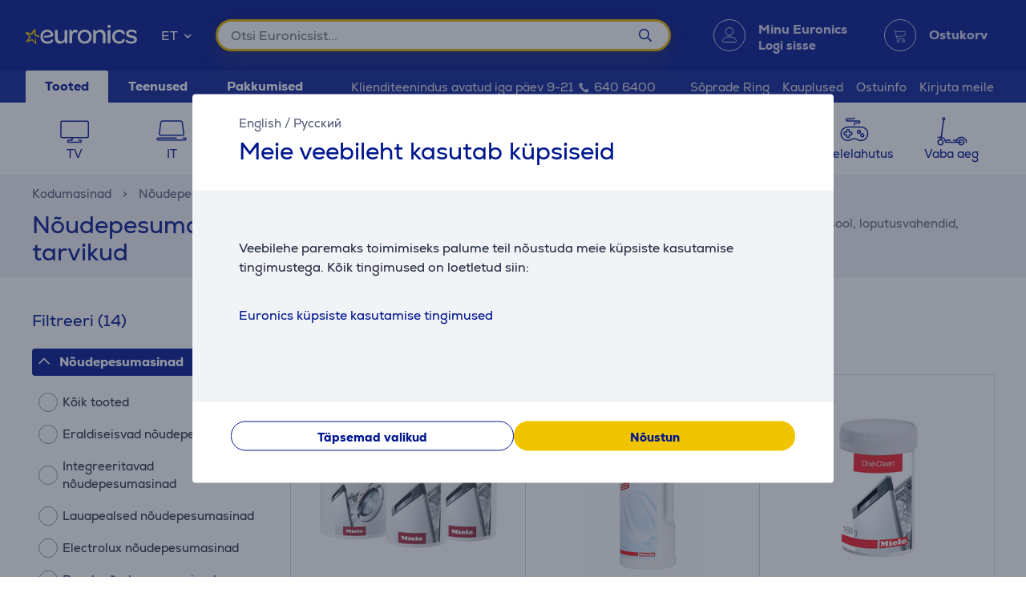

--- FILE ---
content_type: text/html; charset=utf-8
request_url: https://www.euronics.ee/kodumasinad/noudepesumasinad/noudepesumasinate-tarvikud
body_size: 34463
content:

<!DOCTYPE html>
<html lang="et">
<head>
    <meta charset="utf-8" />
    <meta name="viewport" content="width=device-width, initial-scale=1.0, minimum-scale=1.0, maximum-scale=1.0" />
    
            <meta name="robots" content="max-image-preview:large">
<title>18.12.2024 | Euronics</title>
<meta property="og:title" content="18.12.2024 | Euronics" />

    <meta name="description" content="N&#xF5;udepesumasina tabletid, sool, loputusvahendid, pesugeel ja muud puhastusvahendid ning tarvikud saadaval Euronicsi e-poes. Tutvu tootevalikuga juba t&#xE4;na!" />
    <meta property="og:description" content="N&#xF5;udepesumasina tabletid, sool, loputusvahendid, pesugeel ja muud puhastusvahendid ning tarvikud saadaval Euronicsi e-poes. Tutvu tootevalikuga juba t&#xE4;na!" />

<meta property="og:site_name" content="Euronics" />
    <meta property="og:url" content="https://www.euronics.ee/kodumasinad/noudepesumasinad/noudepesumasinate-tarvikud" />

            <link rel="alternate" href="https://www.euronics.ee/kodumasinad/noudepesumasinad/noudepesumasinate-tarvikud" hreflang="x-default"/>
        <link rel="canonical" href="https://www.euronics.ee/kodumasinad/noudepesumasinad/noudepesumasinate-tarvikud" />

    
    <link rel="apple-touch-icon" sizes="180x180" href="/logo/euronics-apple-touch-icon.png">
    <link rel="icon" type="image/x-icon" href="/favicon.ico" sizes="16x16 32x32 48x48">
    <link rel="icon" href="/logo/euronics-favicon.svg" type="image/svg+xml">
    <link rel="icon" type="image/png" sizes="96x96" href="/logo/euronics-favicon-96x96.png">

    
    
    <link rel="stylesheet" href="/EuronicsEE/src/scss/main.6PXPZOAG.css" />

    
  <link rel="stylesheet" href="/EuronicsEE/src/scss/page-list.GOVHGG55.css" />


       <script type="application/ld&#x2B;json">{"@context":"https://schema.org/","@type":"WebPage","breadcrumb":{"@type":"BreadcrumbList","itemListElement":[{"@type":"ListItem","position":1,"name":"Euronics","item":"https://www.euronics.ee"},{"@type":"ListItem","position":2,"name":"Kodumasinad","item":"https://www.euronics.ee/kodumasinad"},{"@type":"ListItem","position":3,"name":"Nõudepesumasinad","item":"https://www.euronics.ee/kodumasinad/noudepesumasinad"},{"@type":"ListItem","position":4,"name":"Nõudepesumasinate tarvikud"}]},"mainEntity":{"@type":"ItemList","numberOfItems":14,"itemListElement":[{"@type":"ListItem","position":1,"name":"Miele - Nõudepesumasina puhastusainete komplekt","item":"https://www.euronics.ee/kodumasinad/noudepesumasinad/noudepesumasinate-tarvikud/12351620/miele-noudepesumasina-puhastusainete-komplekt"},{"@type":"ListItem","position":2,"name":"Puhastuspulber nõudepesumasinale Miele 1,4 kg","item":"https://www.euronics.ee/kodumasinad/noudepesumasinad/noudepesumasinate-tarvikud/10528420/puhastuspulber-noudepesumasinale-miele-1-4-kg"},{"@type":"ListItem","position":3,"name":"Miele DishClean - Nõudepesumasina puhastusaine","item":"https://www.euronics.ee/kodumasinad/noudepesumasinad/noudepesumasinate-tarvikud/11905830/miele-dishclean-noudepesumasina-puhastusaine"},{"@type":"ListItem","position":4,"name":"Miele GS SA 1502 P, 1.5 kg - Nõudepesusool","item":"https://www.euronics.ee/kodumasinad/noudepesumasinad/noudepesumasinate-tarvikud/12355320/miele-gs-sa-1502-p-1-5-kg-noudepesusool"},{"@type":"ListItem","position":5,"name":"Miele GP CL WG 252 P, IntenseClean, 200 g - Pesuvahend","item":"https://www.euronics.ee/kodumasinad/noudepesumasinad/noudepesumasinate-tarvikud/12355120/miele-gp-cl-wg-252-p-intenseclean-200-g-pesuvahend"},{"@type":"ListItem","position":6,"name":"Miele, GS RA 503 L, 500 ml - Loputusvahend nõudepesumasinale","item":"https://www.euronics.ee/kodumasinad/noudepesumasinad/noudepesumasinate-tarvikud/12355190/miele-gs-ra-503-l-500-ml-loputusvahend-noudepesumasinale"},{"@type":"ListItem","position":7,"name":"Miele UltraTabs All in 1, 60 tk - Nõudepesumasina tabletid","item":"https://www.euronics.ee/kodumasinad/noudepesumasinad/noudepesumasinate-tarvikud/11732200/miele-ultratabs-all-in-1-60-tk-noudepesumasina-tabletid"},{"@type":"ListItem","position":8,"name":"Miele PowerDisk All in One, 400 g - Nõudepesuvahend nõudepesumasinale","item":"https://www.euronics.ee/kodumasinad/noudepesumasinad/noudepesumasinate-tarvikud/12176120/miele-powerdisk-all-in-one-400-g-noudepesuvahend-noudepesumasinale"},{"@type":"ListItem","position":9,"name":"Lekkekaitsealus Electrolux 45 cm","item":"https://www.euronics.ee/kodumasinad/noudepesumasinad/noudepesumasinate-tarvikud/9029793321/lekkekaitsealus-electrolux-45-cm"},{"@type":"ListItem","position":10,"name":"Finish, 90 tk - Tabletid nõudepesumasinale","item":"https://www.euronics.ee/kodumasinad/noudepesumasinad/noudepesumasinate-tarvikud/5908252011025/finish-90-tk-tabletid-noudepesumasinale"},{"@type":"ListItem","position":11,"name":"Lekkekaitsealus Electrolux 60 cm","item":"https://www.euronics.ee/kodumasinad/noudepesumasinad/noudepesumasinate-tarvikud/9029793339/lekkekaitsealus-electrolux-60-cm"},{"@type":"ListItem","position":12,"name":"Klaaside hoidja nõudepesumasinas Bosch","item":"https://www.euronics.ee/kodumasinad/noudepesumasinad/noudepesumasinate-tarvikud/smz5300/klaaside-hoidja-noudepesumasinas-bosch"},{"@type":"ListItem","position":13,"name":"Bosch - Vooliku pikendus nõudepesumasinale","item":"https://www.euronics.ee/kodumasinad/noudepesumasinad/noudepesumasinate-tarvikud/sgz1010/bosch-vooliku-pikendus-noudepesumasinale"},{"@type":"ListItem","position":14,"name":"Bosch - Nõudepesu abikomplekt","item":"https://www.euronics.ee/kodumasinad/noudepesumasinad/noudepesumasinate-tarvikud/smz5000/bosch-noudepesu-abikomplekt"}],"name":"18.12.2024","@id":"https://www.euronics.ee/kodumasinad/noudepesumasinad/noudepesumasinate-tarvikud"},"logo":"https://www.euronics.ee/favicon.ico","name":"18.12.2024","url":"https://www.euronics.ee/kodumasinad/noudepesumasinad/noudepesumasinate-tarvikud"}</script>

</head>
<body>
    
        <script>
    window.config = {"currencySign":"€","nativeHomeUrl":"https://www.euronics.ee/","homeUrl":"https://www.euronics.ee/","googleMapsApiUrl":"https://maps.googleapis.com/maps/api/js?v=3.exp&key=AIzaSyD3rLECVmHYo5WfmPMYOtCZQw6Vrwzzn7c&libraries=geometry,places,marker","leaseInformationUrl":"/Product/GetUpdatedLeaseInformation","updateShoppingCartUrl":"/Cart/UpdateShoppingCart","outletProductMaxQuantityReachedUrl":"/Cart/OutletProductMaxQuantityReached","toggleServiceUrl":"/Cart/ToggleService","updateShoppingCartSimpleUrl":"/Cart/UpdateShoppingCartSimple","setAnalyticsIdsUrl":"/Cart/SetOrderAnalyticsIds","addToCartUrl":"/Cart/AddToCart","removeFromCartUrl":"/Cart/RemoveFromCart","addRemoveComparisonUrl":"/ProductComparison/ProductComparisonAddRemove","accountEndpoints":{"logoutUrl":"/Account/LogOut","loginUrl":"/Account/Login","loginByMobileIdUrl":"/Account/MobileIdAuthenticate","loginBySmartIdUrl":"/Account/SmartIdAuthenticate","changeEmailUrl":"/Account/ChangeEmail","validateRegistrationEmail":"/Account/ValidateRegistrationEmail"},"getCreditCardFormUrl":"/Cart/GetCreditCardForm","removeFromFavoritesUrl":"/Account/RemoveFromFavorites","sendEmailOffersChangedUrl":"/Account/SendEmailOffersChanged","sendSmsOffersChangedUrl":"/Account/SendSmsOffersChanged","sendCreditLimitOffersChangedUrl":"/Account/SendCreditLimitOffersChanged","addProductReviewUrl":"/Account/AddNewReview","getProductReviewPanelUrl":"/Account/GetProductReviewPanel","sendMessageToCustomerServiceProductReviewUrl":"/CustomerService/SendMessageToCustomerServiceProductReview","productList":{"setLayoutPreferenceUrl":"/List/SetLayoutPreference"},"markAsReadUrl":"/Account/MarkAsRead","closeWebNotificationUrl":"/Account/CloseWebNotification","markOrderTrackingNotificationSeenUrl":"/Account/MarkOrderTrackingNotificationSeen","askForReceiptUrl":"/Account/AskForReceipt","awToCartUrl":"/Cart/AdditionalWarrantyToCart","cookieDomain":"euronics.ee","reCaptchaSiteKey":"6Ldg5Z8UAAAAAPh3JPpGNUNthx2W8I9fSgYkqegt","lhvFreeLimit":"/LhvApplication/GetLhvFreeLimit","estonianDocumentNumberPrefixes":["A","AA","K","KA","KB","KC","KD"],"loadMoreNewsUrl":"/News/LoadMore","removeFromComparisonUrl":"/ProductComparison/RemoveFromComparison","addFavoriteUrl":"/Product/AddFavorite","removeFavoriteUrl":"/Product/RemoveFavorite","staticContentUrl":"/StaticContent/Content","getCitiesUrl":"/Home/GetCities","addressSearchUrl":"/Home/AddressSearch","getSettlementsUrl":"/Home/GetSettlements","getZipCodesUrl":"/Home/GetZipCodes","changeImpersonationUrl":"/Home/ChangeImpersonation","likeDiscussionUrl":"/Product/LikeDiscussion","dislikeDiscussionUrl":"/Product/DislikeDiscussion","updateLoggedOutCartStepUrl":"/Cart/UpdateLoggedOutCartStep","isTransportRestrictionUrl":"/Cart/IsTransportRestriction","productHelpFormUrl":"/CustomerService/GetProductHelpForm","search":{"nostoSearchUrl":"/List/Search","searchNodeSearchUrl":"https://api.searchnode.net/v1/query/docs","searchNodeSuggestUrl":"https://api.searchnode.net/v1/query/suggestions","rootImageUrl":"https://www.euronics.ee/UserFiles/Products/Images/","rootSearchUrl":"https://www.euronics.ee/otsing/","queryKeySearch":"8r9Jsl7o0Ft1Hex9Sc6OnQlIhcPT0fli","queryKeyAutocomplete":"1QcKSy5121zSMIBHKoIKieRm334og0p4","queryKeyAutocompleteKeywords":"w1LGaTctN4uk4HGVF5HYvi66xuS9UYER"},"cookieConsents":null,"productReturnFormUrl":"/CustomerService/GetProductReturnForm","sparePartsFormUrl":"/CustomerService/GetSparePartsForm","facebookPixelId":"1884329651820236","facebookPhilipsPixelId":"","listSize":30,"googleTagManagerKey":"GTM-5J4PPZ8","googleTagManagerAuth":" ","googleTagManagerEnv":" ","editCartStepUrl":"/Cart/EditCartStep","bestPriceWarrantyFormUrl":"/CustomerService/GetBestPriceWarrantyForm","getCategoryTreeIdToUrl":"/Home/GetCategoryTreeIdToUrl","removeSearchHistoryEntryUrl":"/Home/RemoveSearchHistoryEntry","klaviyoAccount":"Wv4FT8","endImpersonationUrl":"/Home/EndImpersonation","site":"EuronicsEE","countryCode":"EE","technicalErrorMessage":"Tehniline viga","getInBankApplicationUrl":"/Cart/GetInBankRedirectUrlLt","toggleComparisonUrl":"/ProductComparison/ToggleComparison","clearComparisonUrl":"/ProductComparison/ClearComparison","sassDownloadPriceOfferUrl":"/SandmanAfterSalesService/DownloadPriceOffer","demoUpId":"11349","demoUpDomain":"euronics.ee","controller":"Product","tradeIn":{"getProductsUrl":"/TradeIn/GetTradeInProducts","searchUrl":"/TradeIn/GetTradeInSearchForm","evaluationUrl":"/TradeIn/GetTradeInEvaluationForm","summaryUrl":"/TradeIn/GetTradeInSummary","confirmUrl":"/TradeIn/ConfirmTradeIn","cancelUrl":"/TradeIn/CancelTradeIn"},"getStoreDeliveryInfoUrl":"/Cart/GetStoreDeliveryInfo","downloadInvoiceUrl":"/Account/DownloadInvoice","calculateBigBankLeaseUrl":"/BigBank/CalculateLease","loadLeaseFormUrl":"/Cart/LoadLeaseForm","cssBundles":{"pageNews":"/EuronicsEE/src/scss/page-news.L4HSEOKU.css","pageProductComparison":"/EuronicsEE/src/scss/page-product-comparison.LO64NKMM.css","pageProduct":"/EuronicsEE/src/scss/page-product.QMZ534DC.css","pagePromotion":"/EuronicsEE/src/scss/page-promotion.KBYBUNM4.css","pageStaticContent":"/EuronicsEE/src/scss/page-static-content.SRSS3EOM.css","pageTradein":"/EuronicsEE/src/scss/page-tradein.K3QRACVE.css","sass":"/EuronicsEE/src/scss/sass.Q7KJ4M4B.css","intlPhone":"/EuronicsEE/src/scss/intlPhone.74IIVIBN.css","mainHless":"/EuronicsEE/src/scss/main-hless.6RW7XIG7.css","main":"/EuronicsEE/src/scss/main.6PXPZOAG.css","pageCart":"/EuronicsEE/src/scss/page-cart.C263ZMWU.css","pageCheckout":"/EuronicsEE/src/scss/page-checkout.UJUXLRUZ.css","pageFlatpickr":"/EuronicsEE/src/scss/page-flatpickr.3NR7NISO.css","pageList":"/EuronicsEE/src/scss/page-list.GOVHGG55.css","pageMy":"/EuronicsEE/src/scss/page-my.BZLEZHE5.css"},"jsBundles":{"utils":"/utils-5FEHFJGW.js","tooltip":"/Views/Shared/Components/Tooltip.ZR2TDKQW.js","tradeIn":"/Views/StaticContent/TradeIn/TradeIn.4PPO4S5E.js","carousel":"/Views/Shared/Components/Carousel/Carousel.DAUONMFP.js","dropdown":"/Views/Shared/Components/Dropdown/Dropdown.AWGTV7QZ.js","customerService":"/Views/Shared/Components/Header/CustomerService.4AXHT3IH.js","header":"/Views/Shared/Components/Header/Header.OGUZSFKM.js","login":"/Views/Shared/Components/Header/Login.IEPBX6TQ.js","slider":"/Views/Shared/Components/Slider/Slider.RA5N7NFX.js","sass":"/Views/SandmanAfterSalesService/Sass.WTWNGRJN.js","staticContent":"/Views/StaticContent/StaticContent.PMGVTVMC.js","stores":"/Views/Stores/Stores.4QMFAK7S.js","accordion":"/Views/Shared/Components/Accordion.CF66ZQRI.js","leaseCalculator":"/Views/Shared/Components/LeaseCalculator.MULR4GEB.js","modal":"/Views/Shared/Components/Modal.PWZZ5KYA.js","panel":"/Views/Shared/Components/Panel.4QZXUDOM.js","tabs":"/Views/Shared/Components/Tabs.ILG7OSOA.js","subscription":"/Views/Account/Subscription.I3KHWUL5.js","cart":"/Views/Cart/Cart.HEPIR7SY.js","giftCard":"/Views/GiftCard/GiftCard.JYKVJURT.js","list":"/Views/List/List.TLHVQ4SP.js","newsItem":"/Views/News/NewsItem.LRS4FWDR.js","newsList":"/Views/News/NewsList.GFETFHE6.js","product":"/Views/Product/Product.PWLTDKKN.js","productComparison":"/Views/ProductComparison/ProductComparison.FWZUUCP4.js","storeAndPostPackageSelection":"/src/ts/StoreAndPostPackageSelection.CM63FY3V.js","storeMap":"/src/ts/StoreMap.DXJF3UDG.js","utils":"/src/ts/Utils.UUIGTA7Z.js","validation":"/src/ts/Validation.UAEYVZDC.js","account":"/Views/Account/Account.LMLCK7JU.js","accountLoggedOut":"/Views/Account/AccountLoggedOut.OOCEAZIE.js","registration":"/Views/Account/Registration.ZQAF4KMQ.js","resetPassword":"/Views/Account/ResetPassword.7JMDNVMT.js","manualAddressSearch":"/src/ts/ManualAddressSearch.EGRFSTXM.js","mapModule":"/src/ts/MapModule.5HNUAWCV.js","phone":"/src/ts/Phone.7L2PKAK4.js","productModule":"/src/ts/ProductModule.HFRDBIE6.js","reCaptcha":"/src/ts/ReCaptcha.TPX6HOCG.js","registrationModule":"/src/ts/RegistrationModule.O6FKVUDV.js","searchNode":"/src/ts/SearchNode.OK6CBC4G.js","startup":"/src/ts/Startup.KQT75GYN.js","accountModule":"/src/ts/AccountModule.R7OP2LV6.js","addressSearchCommon":"/src/ts/AddressSearchCommon.RBBZ7J63.js","app":"/src/ts/app.EBV5Y3MU.js","cartModule":"/src/ts/CartModule.VBYC2FQ6.js","customSlider":"/src/ts/CustomSlider.66KTDP43.js","euronicsResponseHandler":"/src/ts/EuronicsResponseHandler.UNA6I7VD.js","fileUpload":"/src/ts/FileUpload.6YGMVK37.js","headerless-cart":"/src/ts/headerless-cart.SENN6J4Y.js"},"saveParcelUrl":"/Account/SaveParcel","everyPayEnabled":true,"promotionsUrl":"https://www.euronics.ee/pakkumised","deleteCardTokenUrl":"/Cart/DeleteCardToken","startApplePayPaymentUrl":"/Cart/StartApplePayPayment","getRentalMonthlyPaymentUrl":"/Product/GetRentalMonthlyPayment","getSmartRentRedirectUrl":"/Cart/GetSmartRentRedirectUrl","googleMeasurementId":"G-MBXFMT3SQ8","loadWarrantyOptionsUrl":"/Cart/LoadWarrantyOptions","getCategoryMenuUrl":"/Home/GetCategoryMenu","getSidePanelUrl":"/Home/GetSidePanel"};window.currentUser = {"IsCorporate":false,"IsLoggedIn":false,"Language":"ET","UserId":0};
</script>

    
    
<div class="modal modal--small modal-cookies" role="dialog" id="cookie-declaration-modal">
    <div class="modal__content">
        <div class="modal__wrapper">
            <div class="modal__header">
            <div class="language-links">
                 <a href='https://www.euronics.ee/en/appliances/dishwashers/dishwasher-accessories'>English</a> /  <a href='https://www.euronics.ee/ru/bytovaja-tehnika/posudomoechnye-mashiny/aksessuary-dlja-posudomoechnyh-mashin'>Русский</a>
            </div>
                <span>Meie veebileht kasutab k&#xFC;psiseid</span>
            </div>

            <div class="modal__body" id="cookie-info">
                <div class="cookie-info">
                    <div class="cookie-info__text">
                        Veebilehe paremaks toimimiseks palume teil nõustuda meie küpsiste kasutamise tingimustega. Kõik tingimused on loetletud siin:
                    </div>
                    <div class="cookie-info__accordion">
                        <div class="accordion-container w-100">

<div class="accordion accordion--services" id="kypsised"> <br>

        <div class="accordion__item">
            <div class="accordion__title">
                 Euronics küpsiste kasutamise tingimused

                <div class="accordion__date">

                <br></div>
            </div>
            <div class="accordion__content">
                <div class="row">
                    <div class="col-lg-2"><br></div>
                    <div class="col-lg-8">

                        Selleks, et pakkuda sulle parimat võimalikku kasutuskogemust meie veebilehel, kasutame me
                        küpsiseid. <br><br>

                        <h4>Mis on küpsis?</h4>
                        <p>

                            Küpsis (cookie) on väike tekstifail, mis salvestatakse veeblehte külastades sinu seadmesse.
                        </p>
                        <h4>Milleks me küpsiseid kasutame?</h4>
                        Tänu küpsiste kasutamisele saame pakkuda paremat kasutuskogemust veebilehel, näiteks aitavad
                        küpsised meelde jätta sinu varasemaid külastusi ja veebilehel tehtud valikuid.
                        Veebilehte kasutades nõustud sellega, et kasutame küpsiseid:
                        <ul class="bulletlist">
                            <li>kasutusharjumuste ja statistiliste andmete kogumiseks</li>
                            <li>parema klienditeeninduse pakkumiseks (online chat)</li>
                            <li>kasutaja eelistuste ja seadistuste meelde jätmiseks</li>
                            <li>kasutaja vajadustele sobivamate pakkumiste ja turundusteadete esitamiseks</li>
                            <li>Euronicsi lehel oleva sisu lihtsamaks jagamiseks sotsiaalmeedias</li>
                            <li>kasutaja vajadustele sobivamate pakkumiste ja turundusteadete esitamiseks</li>
                            <li>sisse logimiseks, lehe isikustamiseks ja vormide täitmiseks</li>
                            <li>sisu pakkumiseks (Youtube, Google maps, Flixmedia)</li>
                        </ul>

                        <h4><br>


                            Mis tüüpi küpsiseid kasutame?
                        </h4><br>
                        <p><em><strong>Sessiooniküpsised</strong></em><br>
                            Sessiooniküpsiseid ehk ajutised küpsised - kasutatakse iga kord, kui meie veebilehte
                            külastad ja need kustutatakse pärast veebilehitseja sulgemist. Ajutisi küpsiseid kasutatakse
                            näiteks võrgulehe keelevaliku, ostukorvi sisu meelde jätmiseks.</p><br><br>
                        <p><em><strong>Püsivad küpsised</strong></em><br>
                            Püsivad küpsised jäävad kasutaja seadmesse alles ka pärast veebilehe sulgemist. Püsivatel
                            küpsistel on erinev aegumisperiood ning mõned neist jäävad kasutaja seadmesse päevadeks,
                            kuudeks või isegi aastateks. Püsivaid küpsiseid kasutatakse näiteks kasutaja eelistuste
                            meelde jätmiseks ning kasutajanime ja parooli salvestamiseks, et kasutaja ei peaks iga
                            külastusega uuesti sisse logima.</p><br><br>
                        <p><em><strong>Kolmandate osapoolte küpsised</strong></em><br>Euronicsi lehel kasutatakse kvaliteetsema
                            sisu pakkumise, statistika kogumise ja reklaamide näitamise eesmärgil kolmandate osapoolte
                            küpsiseid. Kolmandate osapoolte privaatsuspoliitika ja tingimustega saate tutvuda küpsise
                            tootja lehel.</p>

                        Kolmandate osapoolte küpsiste nimekiri:
<ul class="bulletlist">
    <li>Facebooki küpsiste tingimustega saad tutvuda: 
        <a href="https://www.facebook.com/policies/cookies/" target="_blank">
            https://www.facebook.com/policies/cookies/
        </a>&nbsp;
    </li>
    <li>Google’i küpsiste tingimustega saad tutvuda: 
        <a href="https://www.google.com/policies/technologies/cookies/" target="_blank">
            https://www.google.com/policies/technologies/cookies/
        </a>&nbsp;
    </li>
    <li>Zendesk’i küpsiste tingimustega saad tutvuda: 
        <a href="https://www.zendesk.com/company/customers-partners/cookie-policy/" target="_blank">
            https://www.zendesk.com/company/customers-partners/cookie-policy/
        </a>&nbsp;
    </li>
    <li>Vimeo küpsiste tingimustega saad tutvuda: 
        <a href="https://vimeo.com/cookie_policy" target="_blank">
            https://vimeo.com/cookie_policy
        </a>
    </li>
    <li>TikTok'i küpsiste tingimustega saad tutvuda: 
        <a href="https://www.tiktok.com/legal/page/global/cookie-policy/en" target="_blank">
            https://www.tiktok.com/legal/page/global/cookie-policy/en
        </a>
    </li>
    <li>Criteo küpsiste tingimustega saad tutvuda: 
        <a href="https://www.criteo.com/privacy/" target="_blank">
            https://www.criteo.com/privacy/
        </a>
    </li>
    <li>Pinterest küpsiste tingimustega saad tutvuda: 
        <a href="https://policy.pinterest.com/en/cookies" target="_blank">
            https://policy.pinterest.com/en/cookies
        </a>
    </li>
    <li>Reddit küpsiste tingimustega saad tutvuda: 
        <a href="https://www.redditinc.com/policies/cookie-notice" target="_blank">
            https://www.redditinc.com/policies/cookie-notice
        </a>
    </li>
</ul>

                        <p>

                            <br><em><strong>Flixmedia küpsiste tingimused:</strong></em><br>
                        </p>
                        <p>Flixmedia partnerid koos sinu valitud jaemüüjaga edastavad sulle ametlikku tootjateavet toote
                            kohta, mida plaanid soetada, ega osuta reklaamiteenust. Flixmedia töötleb sinu IP-aadressi
                            ainult tootja video, pildi või tekstiteabe edastamiseks, kuid ei salvesta sinu IP-aadressi
                            selle teenuse osana sinu jaemüüjale ega anna sinu IP-aadressi edasi kolmandatele pooltele
                            peale tehnoloogiapartnerite, kes toetavad teabe esitamist. Flixmedia ei töötle ega salvesta
                            sinu kohta mingeid muid isikuandmeid ega küsi neid kolmandatelt pooltelt. Kui sul on oma
                            IP-aadressi Flixmedia-poolse töötlemise kohta küsimusi, võta palun ühendust
                            GDPR@flixmedia.eu. Lisateabe saamiseks Flixmedia kohta külasta aadressi <a href="http://www.flixmedia.eu" target="_blank">www.flixmedia.eu</a></p>
                        <h4><br>Kuidas küpsiste kasutamist piirata ja neid kustutada?
                        </h4><br><br>
                        <p>Kasutaja saab kustutada seadmesse salvestatud küpsised ja ennetavalt vältida küpsiste
                            salvestamist tema seadmesse. Selleks tuleb kasutajal muuta veebilehitseja privaatsusseadeid.
                            Täpsemalt juhised leiab veebilehitseja kasutusjuhendist.
                            NB! küpsiste blokeerimise korral ei saa me tagada kodulehe korrektset toimimist.</p>


                        <p>Küpsiste kohta saab rohkem teavet
                            veebilehelt: <a href="http://www.youronlinechoices.com/ee/">http://www.youronlinechoices.com/ee/</a></p>

                        <div style="margin:0 auto;"> <br>


                            <button class="button button--small openModal" data-target="customize-cookies-modal" type="button" value="" name="">
                                <span class="button__text">
                                    Halda küpsiste lube
                                </span>
                            </button>


                        </div>
                    </div>
                </div>
            </div>
        </div><br>
    </div>
</div>
                    </div>
                </div>
            </div>
            <div class="modal__footer" id="cookie-info-buttons">
                    <button id=modify-cookies
            data-event-category="cookie_settings" data-event-name="Settings_button"
            class="button customizeCookies button--secondary button--small util-py-0 font-weight-bold gaTrack"
            type="button"
                                    >
        <span class="button__text">
          Täpsemad valikud
        </span>
    </button>

                    <button id=cookie-accept-all-button
            data-cookie-all data-event-category="cookie_settings" data-event-name="Allow-all_button"
            class="button button--small util-py-0 font-weight-bold gaTrack"
            type="button"
                                    >
        <span class="button__text">
          Nõustun
        </span>
    </button>

            </div>

            <div class="modal__body d-none" id="cookie-settings">
                <div class="cookie-settings">
                    <div class="checkbox ">
    <label class="checkbox__label " aria-hidden="False">
        <input class="checkbox__input " type="checkbox" disabled="disabled" 
                checked
                       >
        Vajalikud küpsised
        
    </label>
    
</div>
                    <div class="essential">
                        Need küpsised on vajalikud selleks, et meie veebileht töötaks korrektselt. Nende küpsisteta ei tööta korralikult sellised tähtsad funktsioonid nagu lehel navigeerimine, tehingu turvaliselt sõlmimine ja info õigesti kuvamine. Veebilehe kasutaja ei saa neid küpsiseid välja lülitada.
                    </div>
                    <div class="checkbox ">
    <label class="checkbox__label " aria-hidden="False">
        <input class="checkbox__input " type="checkbox" data-cookie-marketing="" 
               id="cookie-marketing-checkbox" 
                       >
        Turundusküpsised
        
    </label>
    
</div>
                    <div class="marketing">
                        Need küpsised aitavad veebilehel ja sellega seotud kolmandatel osapooltel näidata kasutajale asjakohaseid ja huvitavaid reklaame. Turundusküpsised jälgivad kasutaja käitumist veebilehel ning muuhulgas loovad seoseid kolmandate osapoolte veebilehtedega. Nende küpsistega kogutud info aitab luua kasutaja kohta turunduslikke seoseid.
                    </div>
                    <div class="checkbox ">
    <label class="checkbox__label " aria-hidden="False">
        <input class="checkbox__input " type="checkbox" data-cookie-performance="" 
               id="cookie-performance-checkbox" 
                       >
        Jõudlusküpsised
        
    </label>
    
</div>
                    <div class="performance">
                        Need küpsised parandavad veebilehe kasutamise kogemust ning salvestavad infot selle kohta, millised valikud on kasutaja teinud. Jõudlusküpsised lubavad näidata täiendavat sisu ning võimaldavad kasutada lehel rohkem erinevaid funktsioone.
                    </div>
                </div>
            </div>
            <div class="modal__footer d-none" id="cookie-settings-buttons">
                <button id="cookie-modal-accept-selected-button" class="button button--secondary button--small gaTrack" type="button" data-cookie-custom data-event-category="cookie_settings" data-event-name="Accept-selected-cookies_button">
                    <span class="button__text">
                        N&#xF5;ustun valitud k&#xFC;psistega
                    </span>
                </button>

                <button id="cookie-modal-accept-all-button" class="button button--small gaTrack" type="button" data-cookie-all data-event-category="cookie_settings" data-event-name="Accept-all_button">
                    <span class="button__text">
                        N&#xF5;ustun k&#xF5;ikide k&#xFC;psistega
                    </span>
                </button>
            </div>
        </div>
    </div>
</div>
<div class="modal modal--small modal-cookies"
     role="dialog"
     id="customize-cookies-modal">
    <div class="modal__content">
        <div class="modal__wrapper">
            <div class="modal__header">
                    <button 
            
            class="button close"
            type="button"
                         title="Sulge"             >
        <span class="icon "
       >
  <i class=" fa fa-times"></i>
</span>

    </button>

            </div>
            <div class="modal__body">
                <div class="checkbox ">
    <label class="checkbox__label " aria-hidden="False">
        <input class="checkbox__input " type="checkbox" disabled="disabled" 
                checked
                       >
        Vajalikud küpsised
        
    </label>
    
</div>
                <div class="essential">
                    Need küpsised on vajalikud selleks, et meie veebileht töötaks korrektselt. Nende küpsisteta ei tööta korralikult sellised tähtsad funktsioonid nagu lehel navigeerimine, tehingu turvaliselt sõlmimine ja info õigesti kuvamine. Veebilehe kasutaja ei saa neid küpsiseid välja lülitada.
                </div>
                <div class="checkbox ">
    <label class="checkbox__label " aria-hidden="False">
        <input class="checkbox__input " type="checkbox" data-cookie-marketing="" 
               id="cookie-marketing-checkbox" 
                       >
        Turundusküpsised
        
    </label>
    
</div>
                <div class="marketing">
                    Need küpsised aitavad veebilehel ja sellega seotud kolmandatel osapooltel näidata kasutajale asjakohaseid ja huvitavaid reklaame. Turundusküpsised jälgivad kasutaja käitumist veebilehel ning muuhulgas loovad seoseid kolmandate osapoolte veebilehtedega. Nende küpsistega kogutud info aitab luua kasutaja kohta turunduslikke seoseid.
                </div>
                <div class="checkbox ">
    <label class="checkbox__label " aria-hidden="False">
        <input class="checkbox__input " type="checkbox" data-cookie-performance="" 
               id="cookie-performance-checkbox" 
                       >
        Jõudlusküpsised
        
    </label>
    
</div>
                <div class="performance">
                    Need küpsised parandavad veebilehe kasutamise kogemust ning salvestavad infot selle kohta, millised valikud on kasutaja teinud. Jõudlusküpsised lubavad näidata täiendavat sisu ning võimaldavad kasutada lehel rohkem erinevaid funktsioone.
                </div>
            </div>
            <div class="modal__footer">
                <button id="cookie-modal-accept-selected-button" class="button button--secondary button--small" type="button" data-cookie-custom>
                    <span class="button__text">
                        N&#xF5;ustun valitud k&#xFC;psistega
                    </span>
                </button>

                <button id="cookie-modal-accept-all-button" class="button button--small" type="button" data-cookie-all>
                    <span class="button__text">
                        N&#xF5;ustun k&#xF5;ikide k&#xFC;psistega
                    </span>
                </button>
            </div>
        </div>
    </div>
</div>
<svg class="d-none">
    <g id="cart-background">
        <circle cx="20" cy="20" r="19.5"/>
    </g>
    <g id="cart-contour-base" transform="scale(0.75 0.75) translate(15.2 17.5)">
        <circle cx="8" cy="19" r="1.9"/>
        <circle cx="17" cy="19" r="1.9"/>
        <path d="m1,1h1.5c0,0 0.9,0 1.1,0.8l2,12.3c0,0 0.2,1.1 1.3,1.1h12"/>
        <path
            d="m4,3 14.9,0c0,0 1.4,-0.1 1.1,1.5 -0.3,1.7 -0.8,4.7 -0.8,4.7 0,0 -0.1,0.7 -1.3,1 -4,0.5 -8.5,0.7 -12.5,1"/>
    </g>
    <g id="cart-contour" style="fill:none;stroke-width:1;stroke-linecap:round;stroke-linejoin:round;">
        <use href="#cart-contour-base"/>
    </g>

    <g id="cart-contour-thick" style="fill:none;stroke-width:1;stroke-linecap:round;stroke-linejoin:round;">
        <use href="#cart-contour-base"/>
    </g>

    <symbol id="cart-icon-logged-in" viewBox="0 0 40 40">
        <use href="#cart-background" class="cart-background" stroke="none"/>
        <use href="#cart-contour" class="cart-contour" stroke="none"/>
    </symbol>
    <symbol id="cart-icon-logged-in--active" viewBox="0 0 40 40">
        <use href="#cart-background" class="cart-background" stroke="none"/>
        <use href="#cart-contour" class="cart-contour" stroke="none"/>
    </symbol>
    <symbol id="cart-icon-logged-out" viewBox="0 0 40 40">
        <use href="#cart-background" class="cart-background" stroke="none"/>
        <use href="#cart-contour" class="cart-contour" stroke="none"/>
    </symbol>
    <symbol id="cart-icon-logged-out--active" viewBox="0 0 40 40">
        <use href="#cart-background" class="cart-background" stroke="none"/>
        <use href="#cart-contour" class="cart-contour" stroke="none"/>
    </symbol>
    <symbol id="cart-icon-idle" viewBox="0 0 40 40">
        <use href="#cart-background" class="cart-background" stroke="none"/>
        <use href="#cart-contour-thick" class="cart-contour" stroke="none"/>
    </symbol>
    <symbol id="cart-icon-hover" viewBox="0 0 40 40">
        <use href="#cart-background" class="cart-background" stroke="none"/>
        <use href="#cart-contour-thick" class="cart-contour"/>
    </symbol>
    <symbol id="cart-icon-active" viewBox="0 0 40 40">
        <use href="#cart-background" class="cart-background" stroke="none"/>
        <use href="#cart-contour-thick" class="cart-contour" stroke="none"/>
    </symbol>
    <symbol id="question" viewBox="0 0 50 50">
        <circle cx="25" cy="25" r="25" fill="#888"/>
<circle cx="25" cy="38" r="4.6" fill="#fff"/>
<path d="m25 31s-0.02-2.3 0.42-3.3c0.33-0.75 0.41-0.68 1.1-1.5 0.72-0.82 2.7-1.5 4.1-2.6 1.3-0.96 3.1-2.5 3.1-5.5-0.032-4-4.2-6.6-6.8-6.7-2.6-0.1-4.2 0.51-5.9 1.5-2.8 1.7-4.9 4.7-4.9 4.7" fill="none" stroke="#fff" stroke-width="7.1"/>
    </symbol>
    <symbol id="coupon-background" width="126" height="129" viewBox="0 0 126 129">
        <svg width="126.0" height="129" viewBox="0 0 126 129" xmlns="http://www.w3.org/2000/svg">
    <g fill="none" stroke="white" stroke-opacity="0.5">
    <rect x="0.5" y="38.9" width="44" height="89" rx="9.5"/>
    <rect x="13.5" y="42.3" width="17.9" height="3.5" rx="1.8"/>
    <circle cx="66.8" cy="106" r="22.3"/>
    <rect x="67.5" y="-6.7" width="21.4" height="45.8"/>
    <rect x="89" y="-6.7" width="44.2" height="45.8"/>
    <rect x="89" y="83.3" width="43.8" height="44.6"/>
    <path d="M89 38.4L89 86"/>
    <path d="M133 39L89 83"/>
    </g>
</svg>

    </symbol>
</svg>
<header id="None">
    <div id="message-container">
        
    </div>
    <div class="header">
        <div id="accessibility-links">
            <a id="skip-to-main" href="#main-content">Liigu p&#xF5;hisisu juurde</a>
                <a href="https://www.euronics.ee/ligipaasetavus">Ligip&#xE4;&#xE4;setavus</a>
        </div>
        <div class="header__top">
            <span class="header__background-image"></span>
            <div class="container header__search">
                <div class="row">
                    <svg class="burger" width="18" height="10" xmlns="http://www.w3.org/2000/svg"
                         data-panel-target="login-panel"
                         data-load-url="/Home/GetSidePanel">
                        <g stroke-linecap="round" stroke-width="2" stroke="#FFF">
                            <line x1="1" y1="1" x2="17" y2="1"/>
                            <line x1="1" y1="5" x2="17" y2="5"/>
                            <line x1="1" y1="9" x2="17" y2="9"/>
                        </g>
                    </svg>
                    <a id="home-link" href="https://www.euronics.ee" title="Euronics logo">
                        <span class="logo-brand"></span>
                    </a>
                    <div class="dropdown language-selector" id=language-selector >
  <div tabindex="0" role="combobox"
      aria-controls="language-selector-listbox"
      aria-expanded="false"
      aria-label="Suhtluskeel"
      class="dropdown__selected">
    <span class="selected-item" data-text="ET"
          aria-label="Eesti"
          >ET</span>
    <span class="icon dropdown__arrow"
       >
  <i class=" fas fa-chevron-down"></i>
</span>

  </div>

  <ul id="language-selector-listbox"
      role="listbox"
      class="dropdown__list-container dropdown__list">
            <li class="dropdown__list-item dropdown__list-item--active"
            aria-selected="true"
            value=""
            data-opt-group-priority="0"
            role="option"
             data-text=ET
            >
            Eesti
        </li>
        <li class="dropdown__list-item "
            aria-selected="false"
            value="https://www.euronics.ee/en/appliances/dishwashers/dishwasher-accessories"
            data-opt-group-priority="0"
            role="option"
             data-text=EN
            >
            English
        </li>
        <li class="dropdown__list-item "
            aria-selected="false"
            value="https://www.euronics.ee/ru/bytovaja-tehnika/posudomoechnye-mashiny/aksessuary-dlja-posudomoechnyh-mashin"
            data-opt-group-priority="0"
            role="option"
             data-text=RU
            >
            Русский
        </li>

  </ul>
</div>
                    <svg class="search" width="17" height="17" viewBox="0 0 17 17" stroke="#FFF"
                         fill="none" stroke-width="2" xmlns="http://www.w3.org/2000/svg">
                        <circle cx="6.5" cy="6.5" r="5.5"/>
                        <line x1="10.5" y1="10.5" x2="16" y2="16" stroke-linecap="round"/>
                    </svg>
                    <div class="autocomplete__wrapper">
                        <form class="autocomplete" id="searchForm" action="https://www.euronics.ee/otsing/">
    <template id="template-product">
        <a class="search-result__item">
            <img src="https://www.euronics.ee/UserFiles/Products/Images/" width="65" height="65" alt="" />
            <span data-search-item-name></span>
            <div data-search-item-price-section>
                <div data-search-item-price></div>
                <div data-search-item-discount-price>
                    S&#xF5;brahind:
                    <br/>
                    <span discount-price></span>
                </div>
            </div>
        </a>
    </template>
    <template id="template-group-breadcrumbs">
        <li class="breadcrumbs__item">
            <a data-search-item-name>
            </a>
        </li>
    </template>
    <template id="template-suggestion">
        <a class="search-result__item">
            <span data-search-item-name></span>
        </a>
    </template>
    <template id="template-content">
        <a class="search-result__item">
            <span data-search-item-name></span>
        </a>
    </template>
    <template id="template-document">
        <a class="search-result__item">
            <span data-search-item-name></span>
        </a>
    </template>
    <template id="template-search-history">
    </template>
    <input
        type="search"
        role="combobox" aria-autocomplete="list" aria-expanded="true" aria-controls="search-pane" aria-haspopup="dialog"
        aria-label="Otsi" class="autocomplete__input" autocomplete="off" id="searchKeyword" placeholder="Otsi Euronicsist..."
        maxlength="250"/>
    <button aria-label="Otsi" class="autocomplete__search-button">
        <span class="icon "
       >
  <i class=" far fa-search"></i>
</span>

    </button>
    <div class="autocomplete__search-result">
        <div class="search-result-container">
            <div id="search-pane" class="search-pane type-history" role="dialog">
                <span aria-live="polite" class="util-sr-only">Vaata k&#xF5;iki tooteid <span id="search-results-count-text"></span></span>
                <div id="suggestions-title" class="suggestion-title">
                    Otsingusoovitused
                </div>
                <div id="search-history-title" class="suggestion-title">
                    Otsinguajalugu
                </div>
                <div id="suggestions-suggestions"></div>
                <div id="products-title" class="suggestion-title d-none">
                    Tooted
                </div>
                <div id="products-pane">
                </div>
                    <a id=search-display-all-results class="button button--medium font-weight-bold m-t-16 w-100 d-none" href="#" >
        <span class="button__text">
          Vaata kõiki tooteid (<span id=search-results-count></span>)
        </span>
    </a>

            </div>
            <div id="suggestions-pane" class="search-pane d-none">
                <div id="suggestions-group-title" class="suggestion-title d-none">
                    Tootegrupid
                    <hr/>
                </div>
                <div id="suggestions-group"></div>
                <div id="suggestions-documents-title" class="suggestion-title d-none">
                    <div class="icon"></div>
                    Huvitavat lugemist
                    <hr/>
                </div>
                <div id="suggestions-documents"></div>
            </div>
        </div>
    </div>
</form>
                    </div>
                    <div id="autocomplete-overlay" class="autocomplete__overlay"></div>
                    <div class="icon-menu ">
                        <button type="button"
                                class="button button--ghost openPanel"
                                data-panel-target="login-panel"
                                data-load-target="panel-container"
                                data-load-url="/Home/GetSidePanel"
                                id="login-button">
                            <div class="user-icon">
                                <svg class="nav-icon icon-idle" width="40" height="40" viewBox="0 0 40 40" fill="none" xmlns="http://www.w3.org/2000/svg">
    <circle cx="20" cy="20" r="19.5" stroke="#FFF" fill="#00178F" />
    <circle cx="20" cy="15.3" r="4.75" stroke="#FFF" />
    <path d="m27.143 28.642h-14.286c-0.37216 0-0.68907-0.12322-0.95073-0.36958-0.26166-0.24636-0.39244-0.54203-0.39244-0.88692 0-0.01647 0.0059-0.10685 0.01744-0.27106 0.01159-0.1643 0.05233-0.37498 0.12211-0.63232 0.06978-0.25734 0.17736-0.54761 0.32266-0.87063 0.15124-0.32842 0.36057-0.66251 0.62797-1.0018 0.16284-0.19723 0.33728-0.38331 0.52331-0.55849 0.18604-0.18076 0.38376-0.34772 0.59309-0.50095 0.21508-0.1589 0.44184-0.3039 0.68031-0.43536 0.24421-0.13677 0.50002-0.26008 0.76743-0.36959 0.32568-0.13677 0.67163-0.25734 1.038-0.36135 0.36632-0.10393 0.75008-0.18882 1.1512-0.25451 0.40705-0.07117 0.82862-0.12322 1.2647-0.15606 0.44184-0.03833 0.90123-0.05754 1.378-0.05754 0.47098 0 0.92744 0.0192 1.3693 0.05754 0.44194 0.03284 0.86351 0.08489 1.2647 0.15606 0.4012 0.0657 0.78487 0.15058 1.1512 0.25451 0.36632 0.10402 0.71227 0.22458 1.0379 0.36135 0.26741 0.1095 0.52039 0.23282 0.75885 0.36959 0.24421 0.13146 0.47381 0.27646 0.68898 0.43536 0.21517 0.15323 0.41563 0.32019 0.60176 0.50095 0.18604 0.17519 0.35764 0.36126 0.51464 0.55849 0.27325 0.33931 0.48248 0.6734 0.62788 1.0018 0.1454 0.32302 0.25298 0.61329 0.32276 0.87063 0.06978 0.25734 0.11041 0.46802 0.12201 0.63232 0.01745 0.16421 0.02622 0.25459 0.02622 0.27106 0 0.34489-0.13078 0.64055-0.39244 0.88692-0.26175 0.24636-0.57857 0.36958-0.95064 0.36958z" stroke="#FFF" />
</svg>
                            </div>

                            <div class="button__text">
                                    <div>Minu Euronics</div>
                                    <div class="text-small lh-small">Logi sisse</div>
                            </div>
                        </button>
                    </div>
                    <a class="cart-r " href="https://www.euronics.ee/ostukorv/">
                        <svg width="21" height="20" viewBox="0 0 21 20" xmlns="http://www.w3.org/2000/svg">
                            <path fill-rule="evenodd" clip-rule="evenodd"
                                  d="M6 16C4.9 16 4.01 16.9 4.01 18C4.01 19.1 4.9 20 6 20C7.1 20 8 19.1 8 18C8 16.9 7.1 16 6 16ZM0 1C0 1.55 0.45 2 1 2H2L5.6 9.59L4.25 12.03C3.52 13.37 4.48 15 6 15H17C17.55 15 18 14.55 18 14C18 13.45 17.55 13 17 13H6L7.1 11H14.55C15.3 11 15.96 10.59 16.3 9.97L19.88 3.48C20.25 2.82 19.77 2 19.01 2H4.21L3.54 0.57C3.38 0.22 3.02 0 2.64 0H1C0.45 0 0 0.45 0 1ZM16 16C14.9 16 14.01 16.9 14.01 18C14.01 19.1 14.9 20 16 20C17.1 20 18 19.1 18 18C18 16.9 17.1 16 16 16Z"/>
                        </svg>
                        <div class="count">0</div>
                    </a>
                    <div class="icon-menu cart-icon-menu ">
                        <a href="https://www.euronics.ee/ostukorv/"
                           class="button button--ghost h-100 openPanel"
                           data-panel-target="cart-panel">
                            <div class="cart-icon ">
                                        <div class="hover-toggle">
                                            <svg class="d" width="40" height="40">
                                                <use href="#cart-icon-logged-out"></use>
                                            </svg>
                                            <svg class="d-none" width="40" height="40">
                                                <use href="#cart-contour-hover"></use>
                                            </svg>
                                        </div>
                                <div class="count">0</div>
                            </div>
                            <div class="button__text">
                                Ostukorv
                            </div>
                        </a>
                    </div>
                </div>
            </div>
            <div class="header__menu">
                <div class="header__container">
                    <div class="container">
                        <div class="row row--space-between row--align-items-center">
                            <div id="main-header-menu" class="tabs tabs--main" role="tablist">
        <button
            class="tabs__item preload gaTrack" data-header-tab role="tab" aria-selected="true"
            tabindex="0"
                         data-hash="#ProductsTab"             data-menu-id="categoryMenu"             data-event-category="header_tabs" data-event-name="categories_tab"
        >
            Tooted
        </button>
        <button
            class="tabs__item preload gaTrack" data-header-tab role="tab" aria-selected="false"
            tabindex="-1"
                         data-hash="#ServicesTab"             data-menu-id="servicesMenu"             data-event-category="header_tabs" data-event-name="services_tab"
        >
            Teenused
        </button>
        <button
            class="tabs__item preload gaTrack" data-header-tab role="tab" aria-selected="false"
            tabindex="-1"
            data-tab-url="https://www.euronics.ee/pakkumised"                                     data-event-category="header_tabs" data-event-name="promotions_tab"
        >
            Pakkumised
        </button>
</div>
                            <p class="header-service">
                                Klienditeenindus avatud iga p&#xE4;ev 9-21
                                    <i class="icon-phone"></i>
                                    <a href="tel:640 6400">640 6400</a>
                            </p>
                            <div class="tabs tabs--secondary">
                                        <div class="tabs__item">
                                            <a href="https://www.euronics.ee/pysiklient"
                                               class=""
                                               tabindex="0">S&#xF5;prade Ring</a>
                                        </div>
                                    <div class="tabs__item">
                                        <a href="https://www.euronics.ee/kauplused"
                                           class=""
                                           tabindex="0">Kauplused</a>
                                    </div>
                                    <div class="tabs__item">
                                        <a href="https://www.euronics.ee/ostuinfo"
                                           class=""
                                           tabindex="0">Ostuinfo</a>
                                    </div>
                                    <div class="tabs__item">
                                        <a id="customer-service-button" data-panel-target="customer-service-panel"
                                           tabindex="0">Kirjuta meile</a>
                                    </div>
                            </div>
                        </div>
                    </div>
                </div>
            </div>
        </div>
        <svg style="display: none;" class="category-menu-icons">
    <symbol id="i0i">
        <path d="M35.3 24C35.4 25 34.7 25.8 33.7 25.8H6.34C5.34 25.8 4.6 25 4.73 24L6.6 9.8C6.74 8.8 7.73 8 8.73 8H31.3C32.3 8 33.2 8.8 33.4 9.8L35.3 24Z"/>
        <path d="M25.9 29.2H3.2C2.5 29.2 1.9 29.8 1.9 30.5C1.9 31.2 2.5 31.8 3.2 31.8H36.7C37.4 31.8 38 31.2 38 30.5C38 29.8 37.4 29.2 36.7 29.2H34.5"/>
    </symbol>
    <symbol id="i0h">
        <path d="M35.3 24C35.4 25 34.7 25.8 33.7 25.8H6.34C5.34 25.8 4.6 25 4.73 24L6.6 9.8C6.74 8.8 7.73 8 8.73 8H31.3C32.3 8 33.2 8.8 33.4 9.8L35.3 24Z"/>
        <path d="M25.9 29.2H3.2C2.5 29.2 1.9 29.8 1.9 30.5C1.9 31.2 2.5 31.8 3.2 31.8H36.7C37.4 31.8 38 31.2 38 30.5C38 29.8 37.4 29.2 36.7 29.2H34.5"/>
        <path d="M18.3 21.2H10L11.1 12.5H18.3V21.2Z" class="see-through"/>
        <path d="M23.1 14.1H28.8M23.1 16.8H26.4M23.1 19.5H29.8"/>
    </symbol>
    <symbol id="i0a">
        <path d="M35.3 24C35.4 25 34.7 25.8 33.7 25.8H6.34C5.34 25.8 4.6 25 4.73 24L6.6 9.8C6.74 8.8 7.73 8 8.73 8H31.3C32.3 8 33.2 8.8 33.4 9.8L35.3 24Z" class="active"/>
        <use href="#i0h"/>
    </symbol>
    <symbol id="i1i">
        <path d="M37.2 26.9C37.2 27.9 36.4 28.7 35.4 28.7H4.7C3.7 28.7 2.9 27.9 2.9 26.9V10C2.9 9 3.7 8.2 4.7 8.2H35.4C36.4 8.2 37.2 9 37.2 10V26.9Z" />
        <path d="M25.3 32H27.3C28 32 28.6 32.6 28.6 33.3C28.6 34 28 34.6 27.3 34.6H12.7C12 34.6 11.4 34 11.4 33.3C11.4 32.6 12 32 12.7 32H17V28.8" />
    </symbol>
    <symbol id="i1h">
        <path d="M37.2 26.9C37.2 27.9 36.4 28.7 35.4 28.7H4.7C3.7 28.7 2.9 27.9 2.9 26.9V10C2.9 9 3.7 8.2 4.7 8.2H35.4C36.4 8.2 37.2 9 37.2 10V26.9Z" />
        <path d="M25.3 32H27.3C28 32 28.6 32.6 28.6 33.3C28.6 34 28 34.6 27.3 34.6H12.7C12 34.6 11.4 34 11.4 33.3C11.4 32.6 12 32 12.7 32H17V28.8" />
        <path d="M24.9 18.4L17.2 22.9V13.9L24.9 18.4Z" class="see-through"/>
    </symbol>
    <symbol id="i1a">
        <path d="M37.2 26.9C37.2 27.9 36.4 28.7 35.4 28.7H4.7C3.7 28.7 2.9 27.9 2.9 26.9V10C2.9 9 3.7 8.2 4.7 8.2H35.4C36.4 8.2 37.2 9 37.2 10V26.9Z" class="active"></path>
        <use href="#i1h"/>
    </symbol>
    <symbol id="i4i">
        <path d="M2.6 21.1H5.7C6.4 21.1 6.9 20.6 7 20C7.6 13.3 13.2 8.1 20 8.1C26.8 8.1 32.5 13.4 33 20C33.1 20.7 33.6 21.1 34.3 21.1H37.4" />
        <path d="M34.6 37.1L31.8 36.4L34.3 27.7L37.1 28.5C37.6 28.7 37.9 29.2 37.8 29.7L35.8 36.5C35.7 37 35.1 37.3 34.6 37.1Z" />
        <path d="M31.5 37.3C31.4 37.8 30.8 38.1 30.3 38L27.2 37.1C26.7 37 26.4 36.4 26.5 35.9L29.5 25.3C29.6 24.8 30.2 24.5 30.7 24.6L33.8 25.5C34.3 25.6 34.6 26.2 34.5 26.7L31.5 37.3Z" />
        <path d="M5.5 37.1L8.3 36.3L5.8 27.6L3 28.4C2.5 28.6 2.2 29.1 2.3 29.6L4.2 36.4C4.4 37 5 37.3 5.5 37.1Z" />
        <path d="M8.6 37.3C8.7 37.8 9.3 38.1 9.8 38L12.9 37.1C13.4 37 13.7 36.4 13.6 35.9L10.6 25.3C10.5 24.8 9.9 24.5 9.4 24.6L6.3 25.5C5.8 25.6 5.5 26.2 5.6 26.7L8.6 37.3Z" />
        <path d="M36.1 28.1C37 26 37.6 23.6 37.6 21.1C37.6 11.4 29.8 3.6 20.1 3.6C10.4 3.6 2.6 11.4 2.6 21.1C2.6 23.6 3.1 26 4.1 28.1" />
    </symbol>
    <symbol id="i4h">
        <path d="M2.6 21.1H5.7C6.4 21.1 6.9 20.6 7 20C7.6 13.3 13.2 8.1 20 8.1C26.8 8.1 32.5 13.4 33 20C33.1 20.7 33.6 21.1 34.3 21.1H37.4" />
        <path d="M34.6 37.1L31.8 36.4L34.3 27.7L37.1 28.5C37.6 28.7 37.9 29.2 37.8 29.7L35.8 36.5C35.7 37 35.1 37.3 34.6 37.1Z" />
        <path d="M31.5 37.3C31.4 37.8 30.8 38.1 30.3 38L27.2 37.1C26.7 37 26.4 36.4 26.5 35.9L29.5 25.3C29.6 24.8 30.2 24.5 30.7 24.6L33.8 25.5C34.3 25.6 34.6 26.2 34.5 26.7L31.5 37.3Z" />
        <path d="M5.5 37.1L8.3 36.3L5.8 27.6L3 28.4C2.5 28.6 2.2 29.1 2.3 29.6L4.2 36.4C4.4 37 5 37.3 5.5 37.1Z" />
        <path d="M8.6 37.3C8.7 37.8 9.3 38.1 9.8 38L12.9 37.1C13.4 37 13.7 36.4 13.6 35.9L10.6 25.3C10.5 24.8 9.9 24.5 9.4 24.6L6.3 25.5C5.8 25.6 5.5 26.2 5.6 26.7L8.6 37.3Z" />
        <path d="M36.1 28.1C37 26 37.6 23.6 37.6 21.1C37.6 11.4 29.8 3.6 20.1 3.6C10.4 3.6 2.6 11.4 2.6 21.1C2.6 23.6 3.1 26 4.1 28.1" />
        <path d="M21.5 16.3V28.8 M17.8 19.2V25.9 M25.3 19.2V25.9 M14.1 21.3V24" />
    </symbol>
    <symbol id="i4a">
        <path d="M20.1 3.6C10.4 3.6 2.6 11.4 2.6 21.1H5.7C6.4 21.1 6.9 20.6 7 20C7.6 13.3 13.2 8.1 20 8.1C26.8 8.1 32.5 13.4 33 20C33.1 20.7 33.6 21.1 34.3 21.1H37.4C37.5 11.4 29.7 3.6 20.1 3.6Z" class="active"/>
        <path d="M31.5 37.2C31.4 37.7 30.8 38 30.3 37.9L27.2 37C26.7 36.9 26.4 36.3 26.5 35.8L29.5 25.2C29.6 24.7 30.2 24.4 30.7 24.5L33.8 25.4C34.3 25.5 34.6 26.1 34.5 26.6L31.5 37.2Z" class="active" />
        <path d="M8.6 37.2C8.7 37.7 9.3 38 9.8 37.9L12.9 37C13.4 36.9 13.7 36.3 13.6 35.8L10.6 25.2C10.5 24.7 9.9 24.4 9.4 24.5L6.3 25.4C5.8 25.5 5.5 26.1 5.6 26.6L8.6 37.2Z" class="active"/>
        <use href="#i4h" />
    </symbol>
    <symbol id="i7">
        <circle cx="20" cy="24" r="9.3"/>
        <circle cx="28.8" cy="7" r="1.7" />
        <path d="M34 34.1V36.5C34 37.1 33.6 37.5 33 37.5H7C6.4 37.5 6 37.1 6 36.5V21.2" />
        <path d="M6.1 16.2V5.5C6.1 3.8 7.4 2.5 9.1 2.5H31.1C32.8 2.5 34.1 3.8 34.1 5.5V29.1" />
        <path d="M6 11.5H34" />
        <path d="M16 8.7H9.9C9.3 8.7 8.9 8.3 8.9 7.7V6.2C8.9 5.6 9.3 5.2 9.9 5.2H16C16.6 5.2 17 5.6 17 6.2V7.7C17 8.3 16.5 8.7 16 8.7Z" />
    </symbol>
    <symbol id="i7i">
        <use href="#i7"/>
        <path d="M11.1 26.5C18.5 23.6 20.2 30.3 29 26.5" />
    </symbol>
    <symbol id="i7h">
        <circle cx="20" cy="24" r="9.3"/>
        <circle cx="28.8" cy="7" r="1.7" />
        <path d="M34 34.1V36.5C34 37.1 33.6 37.5 33 37.5H7C6.4 37.5 6 37.1 6 36.5V21.2" />
        <path d="M6.1 16.2V5.5C6.1 3.8 7.4 2.5 9.1 2.5H31.1C32.8 2.5 34.1 3.8 34.1 5.5V29.1" />
        <path d="M6 11.5H34" />
        <path d="M16 8.7H9.9C9.3 8.7 8.9 8.3 8.9 7.7V6.2C8.9 5.6 9.3 5.2 9.9 5.2H16C16.6 5.2 17 5.6 17 6.2V7.7C17 8.3 16.5 8.7 16 8.7Z" />
        <path d="M24.6 15.9C21.4 23.2 15.5 19.7 12 28.5" />
    </symbol>
    <symbol id="i7a">
        <path d="M34 5.5C34 3.8 32.7 2.5 31 2.5H9C7.3 2.5 6 3.8 6 5.5V11.3H34V5.5Z" class="active" />
        <circle cx="20" cy="24" r="9.3" class="active" />
        <use href="#i7h"/>
    </symbol>
    <symbol id="i8">
        <path d="M25.4 4.1H28.2C28.9 4.1 29.5 4.7 29.5 5.4C29.5 6.1 28.9 6.7 28.2 6.7H9.3C8.6 6.7 8 6.1 8 5.4C8 4.7 8.6 4.1 9.3 4.1H18.8" />
        <circle cx="19" cy="31.4" r="2.5" />
        <path d="M28.5 36.4H9.6C9 36.4 8.6 36 8.6 35.4V29.3C8.6 27.6 9.9 26.3 11.6 26.3H26.5C28.2 26.3 29.5 27.6 29.5 29.3V35.4C29.5 36 29 36.4 28.5 36.4Z" />
        <path d="M16 4.1V3C16 2.2 16.7 1.5 17.5 1.5H20.5C21.3 1.5 22 2.2 22 3C22 3.6 21.5 4.1 20.9 4.1H16Z" />
        <path d="M24.9 26.4H13.1L9.8 6.7H28.2L24.9 26.4Z" />
        <path d="M27.8 10.7H33.3C33.3 10.7 33.2 19.1 25.6 22.2Z" />
    </symbol>
    <symbol id="i8i">
        <use href="#i8"/>
        <path d="M12.4 22.2C17.8 20 19.1 25 25.5 22.2"/>
    </symbol>
    <symbol id="i8h">
        <path d="M25.4 4.1H28.2C28.9 4.1 29.5 4.7 29.5 5.4C29.5 6.1 28.9 6.7 28.2 6.7H9.3C8.6 6.7 8 6.1 8 5.4C8 4.7 8.6 4.1 9.3 4.1H18.8" />
        <circle cx="19" cy="31.4" r="2.5" />
        <path d="M28.5 36.4H9.6C9 36.4 8.6 36 8.6 35.4V29.3C8.6 27.6 9.9 26.3 11.6 26.3H26.5C28.2 26.3 29.5 27.6 29.5 29.3V35.4C29.5 36 29 36.4 28.5 36.4Z" />
        <path d="M16 4.1V3C16 2.2 16.7 1.5 17.5 1.5H20.5C21.3 1.5 22 2.2 22 3C22 3.6 21.5 4.1 20.9 4.1H16Z" />
        <path d="M24.9 26.4H13.1L9.8 6.7H28.2L24.9 26.4Z" />
        <path d="M27.8 10.7H33.3C33.3 10.7 33.2 19.1 25.6 22.2Z" />
        <path d="M27.8 10.5C20.5 8.3 18.8 13.3 10.3 10.5"/>
    </symbol>
    <symbol id="i8a">
        <path d="M17.6 10.6C15.6 10.1 13.5 9.7 10.5 10.5L13.1 26.4H24.9L27.5 10.7C22.9 12.1 20.3 11.2 17.6 10.6Z" class="active"/>
        <path d="M10.2 10.6C17.5 8.4 19.2 13.4 27.7 10.6"/>
        <use href="#i8"/>
    </symbol>
    <symbol id="i9i">
        <path d="M3.8 16.7C3.8 11.5 8 7.3 13.2 7.3C15.9 7.3 18.3 8.4 20 10.3C21.7 8.5 24.1 7.3 26.8 7.3C32 7.3 36.2 11.5 36.2 16.7C36.2 23.1 20 34.9 20 34.9C20 34.9 14 30.5 9.3 25.6L7.1 23.3" />
    </symbol>
    <symbol id="i9h">
        <path d="M3.8 16.7C3.8 11.5 8 7.3 13.2 7.3C15.9 7.3 18.3 8.4 20 10.3C21.7 8.5 24.1 7.3 26.8 7.3C32 7.3 36.2 11.5 36.2 16.7C36.2 23.1 20 34.9 20 34.9C20 34.9 14 30.5 9.3 25.6L7.1 23.3" />
        <path d="M3.8 23.3H13.9L16.4 13.7L20 28.6L23.3 18.7L24.8 23.5H32.7" />
    </symbol>
    <symbol id="i9a">
        <path d="M23.3 19.7L20 29.5L16.4 14.6L13.9 24.2H7.1L9.3 26.5C14 31.4 20 35.8 20 35.8C20 35.8 27.9 30 32.7 24.4H24.8L23.3 19.7Z" class="active"/>
        <use href="#i9h"/>
    </symbol>
    <symbol id="i10">
        <path d="M15.9 22.1H13.5V19.7C13.5 19.2 13.1 18.8 12.6 18.8H11.2C10.7 18.8 10.3 19.2 10.3 19.7V22.1H7.9C7.4 22.1 7 22.5 7 23V24.4C7 24.9 7.4 25.3 7.9 25.3H10.3V27.7C10.3 28.2 10.7 28.6 11.2 28.6H12.6C13.1 28.6 13.5 28.2 13.5 27.7V25.3H15.9C16.4 25.3 16.8 24.9 16.8 24.4V23C16.9 22.5 16.5 22.1 15.9 22.1Z" class="see-through"/>
        <circle cx="25.5" cy="21.5" r="1.9" class="see-through"/>
        <circle cx="29.8" cy="25.8" r="1.9" class="see-through" />
        <path d="M28.4 15.6H20H11.6C6.9 15.6 3.2 19.4 3.2 24C3.2 28.7 7 32.4 11.6 32.4C12.9 32.4 14.1 32.1 15.2 31.6C15.6 31.4 15.9 31.1 16.3 30.9C17.4 30.4 18.6 30.1 19.9 30.1C21.2 30.1 22.4 30.4 23.5 30.9C23.9 31.1 24.3 31.3 24.6 31.6C25.7 32.1 26.9 32.4 28.2 32.4C32.9 32.4 36.6 28.6 36.6 24C36.9 19.4 33.1 15.6 28.4 15.6Z" />
    </symbol>
    <symbol id="i10i">
        <use href="#i10"/>
        <path d="M19.6 4C19.6 4.7 19 5.3 18.3 5.3H10.9C10.2 5.3 9.6 5.9 9.6 6.6C9.6 7.3 10.2 7.9 10.9 7.9H25.5C26.2 7.9 26.8 8.5 26.8 9.2C26.8 9.9 26.2 10.5 25.5 10.5H21.3C20.6 10.5 20 11.1 20 11.8V12.8" />
    </symbol>
    <symbol id="i10h">
        <path d="M15.9 22.1H13.5V19.7C13.5 19.2 13.1 18.8 12.6 18.8H11.2C10.7 18.8 10.3 19.2 10.3 19.7V22.1H7.9C7.4 22.1 7 22.5 7 23V24.4C7 24.9 7.4 25.3 7.9 25.3H10.3V27.7C10.3 28.2 10.7 28.6 11.2 28.6H12.6C13.1 28.6 13.5 28.2 13.5 27.7V25.3H15.9C16.4 25.3 16.8 24.9 16.8 24.4V23C16.9 22.5 16.5 22.1 15.9 22.1Z" class="see-through"/>
        <circle cx="25.5" cy="21.5" r="1.9" class="see-through"/>
        <circle cx="29.8" cy="25.8" r="1.9" class="see-through" />
        <path d="M28.4 15.6H20H11.6C6.9 15.6 3.2 19.4 3.2 24C3.2 28.7 7 32.4 11.6 32.4C12.9 32.4 14.1 32.1 15.2 31.6C15.6 31.4 15.9 31.1 16.3 30.9C17.4 30.4 18.6 30.1 19.9 30.1C21.2 30.1 22.4 30.4 23.5 30.9C23.9 31.1 24.3 31.3 24.6 31.6C25.7 32.1 26.9 32.4 28.2 32.4C32.9 32.4 36.6 28.6 36.6 24C36.9 19.4 33.1 15.6 28.4 15.6Z" />
        <path d="M20 13V4"/>
    </symbol>
    <symbol id="i10a">
        <path d="M28.4 15.6H20H11.6C6.95 15.6 3.2 19.4 3.2 24C3.2 28.7 7 32.4 11.6 32.4C12.9 32.4 14.1 32.1 15.2 31.6C15.6 31.4 15.9 31.1 16.3 30.9C17.4 30.4 18.6 30.1 19.9 30.1C21.2 30.1 22.4 30.4 23.5 30.9C23.9 31.1 24.3 31.3 24.6 31.6C25.7 32.1 26.9 32.4 28.2 32.4C32.9 32.4 36.6 28.6 36.6 24C36.8 19.4 33.1 15.6 28.4 15.6Z" class="active"/>
        <use href="#i10h"/>
    </symbol>
    <symbol id="i12">
        <path d="M30.3 22V33.6C30.3 35.3 29 36.6 27.3 36.6H13.4C11.7 36.6 10.4 35.3 10.4 33.6V31.1" />
        <path d="M10.4 27V6.4C10.4 4.7 11.7 3.4 13.4 3.4H27.3C29 3.4 30.3 4.7 30.3 6.4V17.6" />
        <path d="M24.3 6.4H16.3C15.8 6.4 15.3 6.1 15.2 5.7L14.4 3.4H26.3L25.5 5.7C25.3 6.1 24.8 6.4 24.3 6.4Z" />
        <path d="M18 33.7H22.7" />
    </symbol>
    <symbol id="i12i">
        <use href="#i12"/>
    </symbol>
    <symbol id="i12h">
        <path d="M30.3 22V33.6C30.3 35.3 29 36.6 27.3 36.6H13.4C11.7 36.6 10.4 35.3 10.4 33.6V31.1" />
        <path d="M10.4 27V6.4C10.4 4.7 11.7 3.4 13.4 3.4H27.3C29 3.4 30.3 4.7 30.3 6.4V17.6" />
        <path d="M24.3 6.4H16.3C15.8 6.4 15.3 6.1 15.2 5.7L14.4 3.4H26.3L25.5 5.7C25.3 6.1 24.8 6.4 24.3 6.4Z" />
        <path d="M18 33.7H22.7" />
        <path d="M17.5 27H15.1V30.9L10.4 27H3.3C2.6 27 2.1 26.5 2.1 25.8V16.3C2.1 15.6 2.6 15.1 3.3 15.1H17.6C18.3 15.1 18.8 15.6 18.8 16.3V25.8C18.7 26.5 18.2 27 17.5 27Z" class="see-through" />
        <path d="M23.7 18H25.5V21.9L30.2 18H36.7C37.4 18 37.9 17.5 37.9 16.8V10.9C37.9 10.2 37.4 9.7 36.7 9.7H23.6C22.9 9.7 22.4 10.2 22.4 10.9V16.8C22.6 17.4 23.1 18 23.7 18Z" class="see-through" />
    </symbol>
    <symbol id="i12a">
        <use href="#i12i"/>
        <path d="M17.5 27H15.1V30.9L10.4 27H3.3C2.6 27 2.1 26.5 2.1 25.8V16.3C2.1 15.6 2.6 15.1 3.3 15.1H17.6C18.3 15.1 18.8 15.6 18.8 16.3V25.8C18.7 26.5 18.2 27 17.5 27Z" class="active-s" />
        <path d="M23.7 18H25.5V21.9L30.2 18H36.7C37.4 18 37.9 17.5 37.9 16.8V10.9C37.9 10.2 37.4 9.7 36.7 9.7H23.6C22.9 9.7 22.4 10.2 22.4 10.9V16.8C22.6 17.4 23.1 18 23.7 18Z" class="active-s" />
    </symbol>
    <symbol id="i13">
        <path d="M6.4 34.6L10.2 6.4"/>
        <path d="M26 34.6C26 31.1 28.8 28.3 32.3 28.3C35.8 28.3 38.6 31.1 38.6 34.6" />
        <circle cx="32.3" cy="34.6" r="3.2"/>
        <path d="M7.3 28.4H3.2" />
        <path d="M32.3 34.6H12.7C12.7 31.4 10.3 28.8 7.2 28.3" />
        <path d="M18.4 32H12.1" />
        <path d="M26.6 32H22.8" />
    </symbol>
    <symbol id="i13i">
        <use href="#i13"/>
        <circle cx="10.3" cy="5.4" r="1.4" class="see-through"/>
        <circle cx="6.4" cy="34.6" r="3.2" class="see-through"/>
    </symbol>
    <symbol id="i13h">
        <path d="M6.4 34.6L10.2 6.4"/>
        <path d="M26 34.6C26 31.1 28.8 28.3 32.3 28.3C35.8 28.3 38.6 31.1 38.6 34.6" />
        <circle cx="32.3" cy="34.6" r="3.2"/>
        <path d="M7.3 28.4H3.2" />
        <path d="M32.3 34.6H12.7C12.7 31.4 10.3 28.8 7.2 28.3" />
        <path d="M18.4 32H12.1" />
        <path d="M26.6 32H22.8" />
        <circle cx="10.3" cy="5.4" r="1.4" class="see-through"/>
        <circle cx="6.4" cy="34.6" r="3.2" class="see-through"/>
        <path d="M6 37.7C6.7 37.8 7.4 37.3 7.5 36.6L8 32.8C8.1 32.1 7.6 31.4 6.9 31.3C6.2 31.2 5.5 31.7 5.4 32.4L4.9 36.2C4.8 37 5.3 37.6 6 37.7Z" class="see-through" />
        <path d="M17.4 6.3L3.3 4.4" />
    </symbol>
    <symbol id="i13a">
        <path d="M26 31.9H12.7V34.6H26V31.9Z" class="active"/>
        <circle cx="32.3" cy="34.6" r="3.2" class="active"/>
        <use href="#i13h"/>
    </symbol>
    <symbol id="i14">
        <path d="M32.3 33.4C32.3 32 31.2 30.9 29.8 30.9C28.4 30.9 27.3 32 27.3 33.4" />
        <path d="M17.9 17.3V11.3C17.9 10.7 17.5 10.3 16.9 10.3H13C12.4 10.3 12 10.7 12 11.3V13.9" />
        <path d="M3.9 20.4C4.6 16.6 7.9 13.9 11.8 13.9H14.4C16.3 13.9 17.9 15.5 17.9 17.4V34C17.9 36.1 16.2 37.8 14.1 37.8H7.5C3.9 37.8 1.2 34.5 1.9 31L2.9 25.9L3.9 20.4Z" />
        <circle cx="14.4" cy="32.3" r="5.4" class="see-through"/>
        <circle cx="14.4" cy="32.3" r="1.9" />
        <path d="M33.9 33.6H24.7C24.1 33.6 23.7 34 23.7 34.6C23.7 36.3 25 37.6 26.7 37.6H37.9C37.9 35.4 36.1 33.6 33.9 33.6Z" />
    </symbol>
    <symbol id="i14i">
        <use href="#i14"/>
        <path d="M26.8 24.8L29.3 30.9" />
        <path d="M14.8 10.3V3.3C14.8 1.6 17.1 1.1 17.9 2.6L25.3 20.9" />
    </symbol>
    <symbol id="i14h">
        <path d="M32.3 33.4C32.3 32 31.2 30.9 29.8 30.9C28.4 30.9 27.3 32 27.3 33.4" />
        <path d="M17.9 17.3V11.3C17.9 10.7 17.5 10.3 16.9 10.3H13C12.4 10.3 12 10.7 12 11.3V13.9" />
        <path d="M3.9 20.4C4.6 16.6 7.9 13.9 11.8 13.9H14.4C16.3 13.9 17.9 15.5 17.9 17.4V34C17.9 36.1 16.2 37.8 14.1 37.8H7.5C3.9 37.8 1.2 34.5 1.9 31L2.9 25.9L3.9 20.4Z" />
        <circle cx="14.4" cy="32.3" r="5.4" class="see-through"/>
        <circle cx="14.4" cy="32.3" r="1.9" />
        <path d="M33.9 33.6H24.7C24.1 33.6 23.7 34 23.7 34.6C23.7 36.3 25 37.6 26.7 37.6H37.9C37.9 35.4 36.1 33.6 33.9 33.6Z" />
        <path d="M26.8 24.8L29.3 30.9" />
        <path d="M14.8 10.3V3.3C14.8 1.6 17.1 1.1 17.9 2.6L25.3 20.9" />
        <path d="M12.2 22.3V17.2C9.3 17.2 7.7 19.3 7.2 22.2L6.5 25.8" />
        <path d="M14.8 10.2V3.2C14.8 1.5 17.1 1 17.9 2.5L22.2 13.3" />
        <path d="M23.7 17.2L29.3 30.9" />
    </symbol>
    <symbol id="i14a">
        <path d="M3.9 20.3C4.6 16.5 7.9 13.8 11.8 13.8H14.4C16.3 13.8 17.9 15.4 17.9 17.3V33.9C17.9 36 16.2 37.7 14.1 37.7H7.5C3.9 37.7 1.2 34.4 1.9 30.9L2.9 25.8L3.9 20.3Z"  class="active"/>
        <use href="#i14h"/>
    </symbol>
</svg>

        <div id="categoryMenu"
             class="">
                    <svg style="display: none;" class="service-menu-icons">
    <symbol id="s-installments">
        <path d="M23.3 12.8C22.6 12.6 21.8 12.4 21 12.4C16.8 12.4 13.4 15.8 13.4 20C13.4 24.2 16.8 27.6 21 27.6C21.8 27.6 22.6 27.4 23.3 27.2"/>
        <path d="M11.7 18.3H19.9"/>
        <path d="M11.7 21.6H18.4"/>
    </symbol>
    <symbol id="s-installments-i">
        <use href="#s-installments"/>
        <path d="M20 3.7C29 3.7 36.3 11 36.3 20C36.3 29 29 36.3 20 36.3C14.8 36.3 10.1 33.8 7.1 30"/>
        <path d="M7.3 33.3L7.2 30L10.4 30.5"/>
    </symbol>
    <symbol id="s-installments-h">
        <path d="M23.3 12.8C22.6 12.6 21.8 12.4 21 12.4C16.8 12.4 13.4 15.8 13.4 20C13.4 24.2 16.8 27.6 21 27.6C21.8 27.6 22.6 27.4 23.3 27.2"/>
        <path d="M11.7 18.3H19.9"/>
        <path d="M11.7 21.6H18.4"/>
        <path d="M20 3.6C29 3.6 36.3 10.9 36.3 19.9C36.3 28.9 29 36.2 20 36.2C11 36.2 3.7 29 3.7 20C3.7 13.8 7.1 8.4 12.2 5.7"/>
        <path d="M9 5.2L12.3 5.6L11.3 8.7"/>
    </symbol>
    <symbol id="s-installments-a">
        <path d="M20 36.3C29 36.3 36.3 29 36.3 20C36.3 11 29 3.7 20 3.7C11 3.7 3.7 11 3.7 20C3.7 29 11 36.3 20 36.3Z" class="active"/>
        <use href="#s-installments-h"/>
    </symbol>
    <symbol id="s-loan">
        <path d="M6.9 27.4C6.9 27.4 6 29.4 5.1 32C3.2 37.5 14.4 41.7 27.9 33.4C31.2 31.4 33.2 28.7 35.1 26.4C35.1 26.4 32.6 22.7 25.1 30.3L18 30.6C17.1 30.6 16.2 30.4 15.4 30C14.5 29.5 13.7 28.7 13.7 27.4C19.3 27.4 20.8 26.4 20.8 23.3C12.9 23.3 8.4 23.3 6.9 27.4Z"/>
        <path d="M31.1 26C31.1 26 27.2 22.5 20.2 30.6"/>
    </symbol>
    <symbol id="s-loan-i">
        <use href="#s-loan"/>
        <circle cx="20" cy="9.1" r="7.4"/>
        <path d="M16.6 9.2C16.6 9.1 16.6 9 16.6 8.8H15.9V7.5H16.9C17.4 6 18.7 4.8 21 4.8C21.5 4.8 21.9 4.9 22.3 5L21.8 6.6C21.6 6.5 21.2 6.5 21 6.5C20 6.5 19.3 6.9 18.8 7.6H21.1L20.9 8.8H18.4C18.4 8.9 18.4 9.1 18.4 9.2C18.4 9.3 18.4 9.4 18.4 9.5H20.7L20.4 10.8H18.8C19.4 11.7 20.5 11.9 21 11.9C21.3 11.9 21.6 11.9 21.9 11.7L22.4 13.3C22 13.4 21.4 13.5 21 13.5C18.8 13.5 17.4 12.5 16.8 10.8H15.9V9.5H16.6V9.2Z" class="fill"/>
    </symbol>
    <symbol id="s-loan-h">
        <path d="M6.9 27.4C6.9 27.4 6 29.4 5.1 32C3.2 37.5 14.4 41.7 27.9 33.4C31.2 31.4 33.2 28.7 35.1 26.4C35.1 26.4 32.6 22.7 25.1 30.3L18 30.6C17.1 30.6 16.2 30.4 15.4 30C14.5 29.5 13.7 28.7 13.7 27.4C19.3 27.4 20.8 26.4 20.8 23.3C12.9 23.3 8.4 23.3 6.9 27.4Z"/>
        <path d="M31.1 26C31.1 26 27.2 22.5 20.2 30.6"/>
        <path d="M15.3 4.9V1.7"/>
        <path d="M27.4 6.9V1.7"/>
        <path d="M20 3.2V1.7"/>
        <circle cx="20" cy="13.7" r="7.4"/>
        <path d="M17.7 16.2C17.6 16.1 17.5 16 17.4 15.9L16.9 16.4L16 15.5L16.7 14.8C16 13.3 16.1 11.6 17.7 10C18 9.7 18.4 9.4 18.8 9.2L19.5 10.7C19.3 10.8 19 11 18.8 11.2C18.1 11.9 17.9 12.7 18 13.5L19.7 11.8L20.4 12.9L18.6 14.7C18.7 14.8 18.8 14.9 18.9 15C19 15.1 19 15.1 19.1 15.2L20.7 13.6L21.4 14.7L20.3 15.8C21.4 16 22.3 15.3 22.6 15C22.8 14.8 23 14.5 23.1 14.3L24.6 15.1C24.4 15.5 24 15.9 23.7 16.2C22.1 17.8 20.4 18.1 18.9 17.2L18.2 17.9L17.3 17L17.8 16.5L17.7 16.2Z" class="fill"/>
    </symbol>
    <symbol id="s-loan-a">
        <path d="M31 26C31.1 26 27.1 22.5 20.1 30.5L18 30.6C17.1 30.6 16.2 30.4 15.4 30C14.5 29.5 13.7 28.7 13.7 27.4C19.3 27.4 20.8 26.4 20.8 23.3C12.8 23.3 8.4 23.3 6.9 27.4C6.9 27.4 6 29.4 5.1 32C3.2 37.5 14.4 41.7 27.9 33.4C31.2 31.4 33.2 28.7 35.1 26.4C35.2 26.4 34.1 24.8 31 26Z" class="active"/>
        <use href="#s-loan-h"/>
    </symbol>
    <symbol id="s-protection-i">
        <path d="M2.4 16C2.4 13.5 2.5 10.8 2.5 7.9C8.3 6.8 11.2 7.4 19.9 1.2C28.6 7.4 31.5 6.8 37.3 7.9C37.3 20.6 39.9 28.4 19.9 39C8 32.7 4.1 27.3 2.9 21.4"/>
        <path d="M23.2 21.9H28.9V15.9H23.2V10.2H17.2V15.9H11.5V21.9H17.2V27.6H23.2V21.9Z" class="see-through"/>
    </symbol>
    <symbol id="s-protection-h">
        <path d="M2.4 16C2.4 13.5 2.5 10.8 2.5 7.9C8.3 6.8 11.2 7.4 19.9 1.2C28.6 7.4 31.5 6.8 37.3 7.9C37.3 20.6 39.9 28.4 19.9 39C8 32.7 4.1 27.3 2.9 21.4"/>
        <path d="M23.2 21.9H28.9V15.9H23.2V10.2H17.2V15.9H11.5V21.9H17.2V27.6H23.2V21.9Z" class="see-through"/>
        <circle cx="6.4" cy="11.3" r="0.25"/>
        <circle cx="20" cy="33.2" r="0.25"/>
        <path d="M6.4 15.6C6.4 20.5 6.9 27.4 16.2 32.2"/>
        <path d="M33.5 15.6C33.5 20.5 32.9 27.4 23.7 32.2"/>
        <circle cx="33.5" cy="11.3" r="0.25"/>
    </symbol>
    <symbol id="s-protection-a">
        <path d="M2.4 16C2.4 13.5 2.5 10.8 2.5 7.9C8.3 6.8 11.2 7.4 19.9 1.2C28.6 7.4 31.5 6.8 37.3 7.9C37.3 20.6 39.9 28.4 19.9 39C8 32.7 4.1 27.3 2.9 21.4" class="active"/>
        <use href="#s-protection-h"/>
    </symbol>
    <symbol id="s-tradein">
        <path d="M26.6 31C26.6 32.2 25.6 33.3 24.3 33.3H15C13.8 33.3 12.7 32.3 12.7 31V9C12.7 7.8 13.7 6.7 15 6.7H24.3C25.5 6.7 26.6 7.7 26.6 9V31Z"/>
    </symbol>
    <symbol id="s-tradein-i">
        <use href="#s-tradein"/>
        <path d="M9.5 28.3C8.7 27.4 8.1 26.3 7.6 25.1L10.2 24L3 20.4L0.9 28L3.1 27.1C7.1 36.4 18 40.7 27.3 36.7"/>
        <path d="M30.4 11.7C31.2 12.6 31.8 13.7 32.3 14.9L29.7 16L36.9 19.6L39 12L36.8 12.9C32.8 3.6 21.9 -0.7 12.6 3.3"/>
        <path d="M2.4 15.2C3 13 4 10.9 5.5 8.9C6.1 8.2 6.7 7.5 7.3 6.8"/>
        <path d="M37.6 24.7C37 26.9 36 29 34.5 31C34 31.7 33.4 32.3 32.8 32.9"/>
        <circle cx="19.7" cy="29.4" r="0.25"/>
    </symbol>
    <symbol id="s-tradein-h">
        <path d="M26.6 31C26.6 32.2 25.6 33.3 24.3 33.3H15C13.8 33.3 12.7 32.3 12.7 31V9C12.7 7.8 13.7 6.7 15 6.7H24.3C25.5 6.7 26.6 7.7 26.6 9V31Z"/>
        <path d="M6.7 18.4C6.8 17.2 7.1 16 7.6 14.8L10.2 15.8L7.7 8.2L0.8 12.1L3 13C-0.7 22.4 3.9 33.1 13.3 36.9"/>
        <path d="M33.2 21.5C33.1 22.7 32.8 23.9 32.3 25.1L29.7 24.1L32.2 31.7L39.1 27.8L36.9 26.9C40.6 17.5 36 6.8 26.6 3"/>
        <path d="M22 11H17.4C17 11 16.6 10.6 16.5 10L15.8 6.7H23.6L22.9 10C22.8 10.6 22.4 11 22 11Z" class="see-through"/>
        <path d="M18 29.4H21.4"/>
        <path d="M10.9 4.2C12.9 3.1 15.1 2.3 17.5 2C18.4 1.9 19.3 1.8 20.2 1.8"/>
        <path d="M29.1 35.8C27.1 36.9 24.9 37.7 22.5 38.1C21.7 38.2 20.8 38.3 20 38.3"/>
    </symbol>
    <symbol id="s-tradein-a">
        <path d="M26.6 31C26.6 32.2 25.6 33.3 24.3 33.3H15C13.8 33.3 12.7 32.3 12.7 31V9C12.7 7.8 13.7 6.7 15 6.7H24.3C25.5 6.7 26.6 7.7 26.6 9V31Z" class="active"/>
        <use href="#s-tradein-h"/>
    </symbol>
    <symbol id="s-transportation-i">
        <path d="M36.4 32.5H39V24.9L36.3 20.5C36.1 20.1 35.6 19.9 35.2 19.9H28.5"/>
        <path d="M13.4 32.5H31.8"/>
        <path d="M5.1 26V30.5C5.1 31.6 6 32.5 7.1 32.5H8.8"/>
        <path d="M28.3 32.5C28.3 32.5 28.3 20.3 28.3 16.2"/>
        <path d="M33.4 25.3H28.3"/>
        <path d="M3.6 21.1C3.6 21.7 4 22.2 4.5 22.4L13.8 25.9C14.1 26 14.5 26 14.8 25.9L24.3 22.4C24.8 22.2 25.2 21.7 25.2 21.1V10.1C25.2 9.5 24.9 9 24.3 8.8L14.8 5.1C14.5 5 14.1 5 13.8 5.1L4.5 8.9C4 9.1 3.6 9.6 3.6 10.2V21.1Z"/>
        <path d="M3.9 9.3L14.4 13.3L24.8 9.2"/>
        <path d="M14.4 25.9V13.3"/>
        <path d="M9 11.3L19.6 7"/>
        <circle cx="11.2" cy="33.3" r="2.4"/>
        <circle cx="34.1" cy="33.3" r="2.4"/>
    </symbol>
    <symbol id="s-transportation-h">
        <path d="M36.4 32.5H39V24.9L36.3 20.5C36.1 20.1 35.6 19.9 35.2 19.9H28.5"/>
        <path d="M13.4 32.5H31.8"/>
        <path d="M5.1 26V30.5C5.1 31.6 6 32.5 7.1 32.5H8.8"/>
        <path d="M28.3 32.5C28.3 32.5 28.3 20.3 28.3 16.2"/>
        <path d="M33.4 25.3H28.3"/>
        <path d="M3.6 21.1C3.6 21.7 4 22.2 4.5 22.4L13.8 25.9C14.1 26 14.5 26 14.8 25.9L24.3 22.4C24.8 22.2 25.2 21.7 25.2 21.1V10.1C25.2 9.5 24.9 9 24.3 8.8L14.8 5.1C14.5 5 14.1 5 13.8 5.1L4.5 8.9C4 9.1 3.6 9.6 3.6 10.2V21.1Z"/>
        <path d="M3.9 9.3L14.4 13.3L24.8 9.2"/>
        <path d="M14.4 25.9V13.3"/>
        <path d="M9 11.3L19.6 7"/>
        <circle cx="11.2" cy="33.3" r="2.4"/>
        <circle cx="34.1" cy="33.3" r="2.4"/>
        <path d="M21.2 17.1L22.3 16.7"/>
        <path d="M18.7 20.6L22.3 19.1"/>
        <path d="M1.1 13.7H5.6"/>
        <path d="M1.1 17.3H10.1"/>
    </symbol>
    <symbol id="s-transportation-a">
        <path d="M39 32.4H28.3V19.7H35.3C35.7 19.7 36 19.9 36.2 20.2L39 24.8V32.4Z" class="active"/>
        <path d="M25.2 22L14.4 26V13.3L3.6 9.1L14.4 4.8L25.2 9.2V22Z" class="active"/>
        <circle cx="11.2" cy="33.3" r="2.4" class="active"/>
        <circle cx="34.1" cy="33.3" r="2.4" class="active"/>
        <use href="#s-transportation-h"/>
    </symbol>
    <symbol id="s-services-i">
        <path d="M27.6 17.1L30.7 14C30.7 14 31.9 14.2 32.5 14.2C34.9 14.1 37 12.5 38.1 10.4C38.9 8.8 38.9 7.3 38.5 5.9C38.4 5.7 38.2 5.6 38 5.8L34.7 9.1C34.2 9.6 33.3 9.6 32.8 9.1L30.9 7.2C30.4 6.7 30.4 5.8 30.9 5.3L34.2 2C34.4 1.8 34.3 1.6 34.1 1.5C32.9 1.1 31.6 1.1 30.3 1.5C27.9 2.2 26 4.4 25.6 6.9C25.5 7.7 25.8 9.3 25.8 9.3L20.8 14.3"/>
        <path d="M17.3 27.6L14.2 30.7C14.2 30.7 14.4 31.9 14.4 32.5C14.3 34.9 12.7 37 10.6 38.1C9 38.9 7.5 38.9 6.1 38.5C5.9 38.4 5.8 38.2 6 38L9.3 34.7C9.8 34.2 9.8 33.3 9.3 32.8L7.4 30.9C6.9 30.4 6 30.4 5.5 30.9L2 34.2C1.8 34.4 1.6 34.3 1.5 34.1C1.1 32.9 1.1 31.6 1.5 30.3C2.2 27.9 4.4 26 6.9 25.6C7.7 25.5 9.3 25.8 9.3 25.8L14.3 20.8"/>
        <path d="M19 16.8L9.7 7.5C9.7 7.5 10.1 5.6 8.8 4.5C7.4 3.4 4 1.2 4 1.2L1.3 3.9C1.3 3.9 3.5 7.3 4.6 8.7C5.6 10.1 7.6 9.6 7.6 9.6L18.3 20.3C18.7 20.7 19.3 20.7 19.6 20.3L21.4 18.5C22.3 17.6 23.7 17.6 24.6 18.5L38.3 32.2C39.1 33 39.1 34.4 38.3 35.3L35.4 38.2C34.6 39 33.2 39 32.3 38.2L17.8 23.7"/>
        <path d="M22.6 22.6L34.8 34.8"/>
    </symbol>
    <symbol id="s-services-h">
        <path d="M27.6 17.1L30.7 14C30.7 14 31.9 14.2 32.5 14.2C34.9 14.1 37 12.5 38.1 10.4C38.9 8.8 38.9 7.3 38.5 5.9C38.4 5.7 38.2 5.6 38 5.8L34.7 9.1C34.2 9.6 33.3 9.6 32.8 9.1L30.9 7.2C30.4 6.7 30.4 5.8 30.9 5.3L34.2 2C34.4 1.8 34.3 1.6 34.1 1.5C32.9 1.1 31.6 1.1 30.3 1.5C27.9 2.2 26 4.4 25.6 6.9C25.5 7.7 25.8 9.3 25.8 9.3L20.8 14.3"/>
        <path d="M17.3 27.6L14.2 30.7C14.2 30.7 14.4 31.9 14.4 32.5C14.3 34.9 12.7 37 10.6 38.1C9 38.9 7.5 38.9 6.1 38.5C5.9 38.4 5.8 38.2 6 38L9.3 34.7C9.8 34.2 9.8 33.3 9.3 32.8L7.4 30.9C6.9 30.4 6 30.4 5.5 30.9L2 34.2C1.8 34.4 1.6 34.3 1.5 34.1C1.1 32.9 1.1 31.6 1.5 30.3C2.2 27.9 4.4 26 6.9 25.6C7.7 25.5 9.3 25.8 9.3 25.8L14.3 20.8"/>
        <path d="M19 16.8L9.7 7.5C9.7 7.5 10.1 5.6 8.8 4.5C7.4 3.4 4 1.2 4 1.2L1.3 3.9C1.3 3.9 3.5 7.3 4.6 8.7C5.6 10.1 7.6 9.6 7.6 9.6L18.3 20.3C18.7 20.7 19.3 20.7 19.6 20.3L21.4 18.5C22.3 17.6 23.7 17.6 24.6 18.5L38.3 32.2C39.1 33 39.1 34.4 38.3 35.3L35.4 38.2C34.6 39 33.2 39 32.3 38.2L17.8 23.7"/>
        <path d="M22.6 22.6L34.8 34.8"/>
        <path d="M35.7 18.1H33.2L31.9 20.3L33.2 22.5H35.7L37 20.3L35.7 18.1Z"/>
        <path d="M3.5 17C4.8 15.7 7 15.7 8.3 17C9.6 18.3 9.6 20.5 8.3 21.8L3.5 17Z"/>
        <path d="M5.9 19.4L3.6 21.7"/>
    </symbol>
    <symbol id="s-services-a">
        <path d="M35.7 18H33.2L31.9 20.2L33.2 22.4H35.7L37 20.2L35.7 18Z" class="active"/>
        <path d="M3.5 16.9C4.8 15.6 7 15.6 8.3 16.9C9.6 18.2 9.6 20.4 8.3 21.7L3.5 16.9Z" class="active"/>
        <path d="M13.6 21.4L22 12.8L29.1 15.6L15.5 29.3L13.6 21.4Z" class="active"/>
        <path d="M27.6 17.1L30.7 14C30.7 14 31.9 14.2 32.5 14.2C34.9 14.1 37 12.5 38.1 10.4C38.9 8.8 38.9 7.3 38.5 5.9C38.4 5.7 38.2 5.6 38 5.8L34.7 9.1C34.2 9.6 33.3 9.6 32.8 9.1L30.9 7.2C30.4 6.7 30.4 5.8 30.9 5.3L34.2 2C34.4 1.8 34.3 1.6 34.1 1.5C32.9 1.1 31.6 1.1 30.3 1.5C27.9 2.2 26 4.4 25.6 6.9C25.5 7.7 25.8 9.3 25.8 9.3L20.8 14.3" class="active"/>
        <path d="M17.3 27.5L14.2 30.6C14.2 30.6 14.4 31.8 14.4 32.4C14.3 34.8 12.7 36.9 10.6 38C9 38.8 7.5 38.8 6.1 38.4C5.9 38.3 5.8 38.1 6 37.9L9.3 34.6C9.8 34.1 9.8 33.2 9.3 32.7L7.4 30.8C6.9 30.3 6 30.3 5.5 30.8L2.2 34.1C2 34.3 1.8 34.2 1.7 34C1.3 32.8 1.3 31.5 1.7 30.2C2.4 27.8 4.6 25.9 7.1 25.5C7.9 25.4 9.5 25.7 9.5 25.7L14.5 20.7" class="active"/>
        <use href="#s-services-h"/>
    </symbol>
    <symbol id="s-bestprice">
        <path d="M15.3 13.8C15.3 13.6 15.3 13.5 15.3 13.3H14.2V11.3H15.6C16.4 9 18.4 7.3 21.7 7.3C22.4 7.3 23 7.4 23.7 7.6L22.9 9.9C22.7 9.8 22.1 9.7 21.8 9.7C20.3 9.7 19.3 10.3 18.6 11.3H22.1L21.7 13.3H18C18 13.5 18 13.7 18 13.9C18 14 18 14.2 18 14.3H21.4L21 16.2H18.6C19.5 17.5 21.2 17.8 21.9 17.8C22.3 17.8 22.8 17.7 23.2 17.6L24 20C23.4 20.2 22.6 20.3 21.9 20.3C18.6 20.3 16.5 18.8 15.7 16.3H14.3V14.4H15.3V13.8Z" class="fill"/>
        <path d="M23.8 27.2V29.5C23.8 29.8 24.1 30.1 24.4 30.1L29 29.7C29.7 29.6 30.1 30.5 29.5 31L20.7 38.1C20.3 38.4 19.8 38.4 19.4 38.1L10.6 31C10 30.6 10.4 29.7 11.1 29.7L15.7 30.1C16 30.1 16.3 29.9 16.3 29.5V27.2"/>
    </symbol>
    <symbol id="s-bestprice-i">
        <use href="#s-bestprice"/>
        <path d="M9.8 19C9 17.4 8.5 15.6 8.5 13.7C8.5 7.3 13.7 2.2 20 2.2C23.2 2.2 26.1 3.5 28.1 5.6"/>
        <path d="M30.3 8.4C31.1 10 31.6 11.8 31.6 13.7C31.6 20.1 26.4 25.2 20.1 25.2C16.9 25.2 14 23.9 12 21.8"/>
    </symbol>
    <symbol id="s-bestprice-h">
        <path d="M15.3 13.8C15.3 13.6 15.3 13.5 15.3 13.3H14.2V11.3H15.6C16.4 9 18.4 7.3 21.7 7.3C22.4 7.3 23 7.4 23.7 7.6L22.9 9.9C22.7 9.8 22.1 9.7 21.8 9.7C20.3 9.7 19.3 10.3 18.6 11.3H22.1L21.7 13.3H18C18 13.5 18 13.7 18 13.9C18 14 18 14.2 18 14.3H21.4L21 16.2H18.6C19.5 17.5 21.2 17.8 21.9 17.8C22.3 17.8 22.8 17.7 23.2 17.6L24 20C23.4 20.2 22.6 20.3 21.9 20.3C18.6 20.3 16.5 18.8 15.7 16.3H14.3V14.4H15.3V13.8Z" class="fill"/>
        <path d="M23.8 27.2V29.5C23.8 29.8 24.1 30.1 24.4 30.1L29 29.7C29.7 29.6 30.1 30.5 29.5 31L20.7 38.1C20.3 38.4 19.8 38.4 19.4 38.1L10.6 31C10 30.6 10.4 29.7 11.1 29.7L15.7 30.1C16 30.1 16.3 29.9 16.3 29.5V27.2"/>
        <path d="M9.1 10.2C9.6 8.5 10.6 6.9 11.9 5.5C16.4 1 23.7 1 28.2 5.5C30.4 7.7 31.6 10.7 31.6 13.6"/>
        <path d="M31 17.1C30.5 18.8 29.5 20.4 28.2 21.8C23.7 26.3 16.4 26.3 11.9 21.8C9.7 19.6 8.5 16.6 8.5 13.7"/>
    </symbol>
    <symbol id="s-bestprice-a">
        <path d="M20 25.1C26.4 25.1 31.5 19.9 31.5 13.6C31.5 7.2 26.4 2.1 20 2.1C13.6 2.1 8.5 7.2 8.5 13.6C8.5 19.9 13.6 25.1 20 25.1Z" class="active"/>
        <use href="#s-bestprice-h"/>
    </symbol>
    <symbol id="s-giftcard-i">
        <path d="M34.5 36.2C36.2 36.2 37.5 34.8 37.5 33.2V16.8C37.5 15.1 36.1 13.8 34.5 13.8H5.5C3.8 13.8 2.5 15.2 2.5 16.8V33.2C2.5 34.9 3.9 36.2 5.5 36.2H34.5Z"/>
        <path d="M2.5 18.3H37.6"/>
        <path d="M37.6 24.6H2.5"/>
        <path d="M6.2 28.7H9.3"/>
        <path d="M6.2 31.2H15.7"/>
        <path d="M 20.2,10.9 19.7,8.4 19.2,5.5 c 0,0 -0.9,-2.4 -3.2,-2.5 -2.3,0 -2.9,0.6 -3.8,1.8 -1.0,1.4 -0.8,3.2 -0.1,4.2 0.8,1.3 2.1,1.9 3.1,2.0 1.0,0.1 10.3,0 10.3,0 0,0 1.3,0 2.5,-1.7 C 28.6,8.2 28.7,6.8 28.2,6.0 27.8,5.4 26.8,4.1 25.2,4.1 23.7,4.2 22.6,4.9 21.9,6.1 21.3,7.2 20.2,10.9 20.2,10.9 Z" />
    </symbol>
    <symbol id="s-giftcard-h">
        <path d="M34.5 36.2C36.2 36.2 37.5 34.8 37.5 33.2V16.8C37.5 15.1 36.1 13.8 34.5 13.8H5.5C3.8 13.8 2.5 15.2 2.5 16.8V33.2C2.5 34.9 3.9 36.2 5.5 36.2H34.5Z"/>
        <path d="M2.5 18.3H37.6"/>
        <path d="M37.6 24.6H2.5"/>
        <path d="M6.2 28.7H9.3"/>
        <path d="M6.2 31.2H15.7"/>
        <path d="M 20.2,10.9 19.7,8.4 19.2,5.5 c 0,0 -0.9,-2.4 -3.2,-2.5 -2.3,0 -2.9,0.6 -3.8,1.8 -1.0,1.4 -0.8,3.2 -0.1,4.2 0.8,1.3 2.1,1.9 3.1,2.0 1.0,0.1 10.3,0 10.3,0 0,0 1.3,0 2.5,-1.7 C 28.6,8.2 28.7,6.8 28.2,6.0 27.8,5.4 26.8,4.1 25.2,4.1 23.7,4.2 22.6,4.9 21.9,6.1 21.3,7.2 20.2,10.9 20.2,10.9 Z" />
        <path d="M15.8 7.2C15.8 7.2 19.9 9.9 20.1 10.2C21 9.8 24.3 8 24.3 8"/>
    </symbol>
    <symbol id="s-giftcard-a">
        <path d="M37.6 18.2H2.5V24.5H37.6V18.2Z" class="active"/>
        <use href="#s-giftcard-h"/>
    </symbol>
    <symbol id="s-consultation">
        <circle cx="20" cy="17" r="4" class="see-through" />
        <path d="M14 28C14 28 14 25.5 14 25.1C14.2 23 17.4 23 19.5 23H20.8C22.8 23 25.8 23.1 26 25.1C26 25.5 26 28 26 28H14Z" />
        <path d="M19.7 24.2C19.8 23.9 20.2 23.9 20.3 24.2L20.6 25C20.7 25.1 20.8 25.2 20.9 25.2L21.7 25.3C22 25.3 22.1 25.7 21.9 25.8L21.2 26.4C21.2 26.5 21.1 26.6 21.1 26.7L21.3 27.6C21.4 27.9 21.1 28.1 20.9 28L20.2 27.5C20.1 27.4 19.9 27.4 19.8 27.5L19.1 28C18.9 28.1 18.6 27.9 18.7 27.6L18.9 26.7C18.8 26.6 18.8 26.5 18.8 26.4L18.1 25.8C17.9 25.7 18 25.3 18.3 25.3L19.1 25.2C19.2 25.2 19.3 25.1 19.4 25L19.7 24.2Z" class="fill" />
        <path d="M8.8 28.2H31.1M8.8 28.2L6.8 35.5C6.4 36.7 7.4 38 8.7 38H31.2C32.5 38 33.5 36.7 33.1 35.4L32.5 33.5M8.8 28.2V17M31.1 28.2L31.8 30.6M31.1 28.2V24.8M16.5 10.7H29.1C30.2 10.7 31.1 11.6 31.1 12.7V13" />
        <path d="M18.9 35.8L21.4 35.8" />
    </symbol>
    <symbol id="s-consultation-i">
        <use href="#s-consultation"/>
        <path d="M18.4 18.2C18.8 18.7 19.4 19 20 19C20.6 19 21.2 18.7 21.6 18.2" />
        <path d="M7 9H11M9 9V7M9 9V11" />
        <path d="M9 14C6.2 14 4 11.8 4 9C4 6.2 6.2 4 9 4C11.8 4 14 6.2 14 9C14 9.9 13.8 10.8 13.3 11.5L13.8 13.8L11.5 13.3C10.8 13.8 9.9 14 9 14Z" stroke="#00178F" stroke-width="1.5" stroke-linecap="round" stroke-linejoin="round"/>
        <path d="M33.3 22.5C35.3 22.5 37 20.8 37 18.8C37 16.7 35.3 15 33.3 15C31.2 15 29.5 16.7 29.5 18.8C29.5 19.4 29.7 20.1 30 20.6L29.7 22.3L31.4 22C31.9 22.3 32.6 22.5 33.3 22.5Z" />
        <path d="M32.1 18.8H34.4" />
    </symbol>
    <symbol id="s-consultation-h">
        <circle cx="20" cy="17" r="4" class="see-through" />
        <path d="M14 28C14 28 14 25.5 14 25.1C14.2 23 17.4 23 19.5 23H20.8C22.8 23 25.8 23.1 26 25.1C26 25.5 26 28 26 28H14Z" />
        <path d="M19.7 24.2C19.8 23.9 20.2 23.9 20.3 24.2L20.6 25C20.7 25.1 20.8 25.2 20.9 25.2L21.7 25.3C22 25.3 22.1 25.7 21.9 25.8L21.2 26.4C21.2 26.5 21.1 26.6 21.1 26.7L21.3 27.6C21.4 27.9 21.1 28.1 20.9 28L20.2 27.5C20.1 27.4 19.9 27.4 19.8 27.5L19.1 28C18.9 28.1 18.6 27.9 18.7 27.6L18.9 26.7C18.8 26.6 18.8 26.5 18.8 26.4L18.1 25.8C17.9 25.7 18 25.3 18.3 25.3L19.1 25.2C19.2 25.2 19.3 25.1 19.4 25L19.7 24.2Z" class="fill" />
        <path d="M8.8 28.2H31.1M8.8 28.2L6.8 35.5C6.4 36.7 7.4 38 8.7 38H31.2C32.5 38 33.5 36.7 33.1 35.4L32.5 33.5M8.8 28.2V17M31.1 28.2L31.8 30.6M31.1 28.2V24.8M16.5 10.7H29.1C30.2 10.7 31.1 11.6 31.1 12.7V13" />
        <path d="M18.9 35.8L21.4 35.8" />
        <path d="M22 17C22 18.1 21.1 19 20 19C18.9 19 18 18.1 18 17" />
        <path d="M5 8H8M11 8H8M8 8V5M8 8V11" />
        <path d="M8.2 14.5C4.8 14.5 2 11.7 2 8.2C2 4.8 4.8 2 8.2 2C11.7 2 14.5 4.8 14.5 8.2C14.5 9.4 14.2 10.4 13.6 11.3L14.2 14.2L11.4 13.6C10.4 14.2 9.4 14.5 8.2 14.5Z" />
        <path d="M32.5 22.3C34.4 22.3 36 20.7 36 18.8C36 16.8 34.4 15.3 32.5 15.3C30.6 15.3 29 16.8 29 18.8C29 19.4 29.2 20 29.5 20.5L29.2 22.1L30.8 21.8C31.3 22.1 31.9 22.3 32.5 22.3Z" />
        <path d="M31.4 18.8H32.5H33.5" />
    </symbol>
    <symbol id="s-consultation-a">
        <path d="M26 28H30.5H31V22.5H29L29.5 21L29 19.5V17.5L31 15.5V13L30.5 11.5L29 10.5H14.5L14 11.5V14.5L11.5 14L9 14.5V16.5V28H14L14.5 24L18.5 23H23.5L26 24.5V28Z" class="active"/>
        <use href="#s-consultation-h"/>
    </symbol>
    <symbol id="s-allservices">
        <path d="M4.5 8.4V5.8C4.5 5.2 4.9 4.8 5.5 4.8H16.8C17.4 4.8 17.8 5.2 17.8 5.8V17C17.8 17.6 17.4 18 16.8 18H5.5C4.9 18 4.5 17.6 4.5 17V12.7"/>
        <path d="M32 21.9H34.6C35.2 21.9 35.6 22.3 35.6 22.9V34.1C35.6 34.7 35.2 35.1 34.6 35.1H23.3C22.7 35.1 22.3 34.7 22.3 34.1V22.9C22.3 22.3 22.7 21.9 23.3 21.9H27.6"/>
    </symbol>
    <symbol id="s-allservices-i">
        <use href="#s-allservices"/>
        <path d="M34.6 18H23.3C22.7 18 22.3 17.6 22.3 17V5.8C22.3 5.2 22.7 4.8 23.3 4.8H34.5C35.1 4.8 35.5 5.2 35.5 5.8V17C35.6 17.6 35.1 18 34.6 18Z"/>
        <path d="M16.8 35.1H5.5C4.9 35.1 4.5 34.7 4.5 34.1V22.9C4.5 22.3 4.9 21.9 5.5 21.9H16.8C17.4 21.9 17.8 22.3 17.8 22.9V34.1C17.8 34.7 17.3 35.1 16.8 35.1Z"/>
    </symbol>
    <symbol id="s-allservices-h">
        <path d="M4.5 8.4V5.8C4.5 5.2 4.9 4.8 5.5 4.8H16.8C17.4 4.8 17.8 5.2 17.8 5.8V17C17.8 17.6 17.4 18 16.8 18H5.5C4.9 18 4.5 17.6 4.5 17V12.7"/>
        <path d="M32 21.9H34.6C35.2 21.9 35.6 22.3 35.6 22.9V34.1C35.6 34.7 35.2 35.1 34.6 35.1H23.3C22.7 35.1 22.3 34.7 22.3 34.1V22.9C22.3 22.3 22.7 21.9 23.3 21.9H27.6"/>
        <path d="M8.1 35.1H5.5C4.9 35.1 4.5 34.7 4.5 34.1V22.9C4.5 22.3 4.9 21.9 5.5 21.9H16.8C17.4 21.9 17.8 22.3 17.8 22.9V34.1C17.8 34.7 17.4 35.1 16.8 35.1H12.5"/>
        <path d="M35.6 14.4V17C35.6 17.6 35.2 18 34.6 18H23.3C22.7 18 22.3 17.6 22.3 17V5.8C22.3 5.2 22.7 4.8 23.3 4.8H34.5C35.1 4.8 35.5 5.2 35.5 5.8V10.1"/>
    </symbol>
    <symbol id="s-allservices-a">
        <path d="M35.5 21.7998H22.3V34.9998H35.5V21.7998Z" class="active"/>
        <path d="M17.7 4.7002H4.5V17.9002H17.7V4.7002Z" class="active"/>
        <use href="#s-allservices-h"/>
    </symbol>
    <symbol id="s-smartrent-i">
        <path d="M22 25.8h13.6c.9 0 1.7.6 1.9 1.4l.7 2.6c.4 1.3-.5 2.6-1.8 2.6H22.8c-1.3 0-2.3-1.3-2-2.6l1.2-4zM22 25.8v-6.4" />
        <path d="M37.1 25.9v-8.2c0-1.1-.9-2-2-2H24.8" />
        <path d="M30.4 30h-1.7" />
        <path d="M4.5 18.5H4c-1.1 0-2 .9-2 2v6.1c0 1.1.9 2 2 2h2.4c1.1 0 2-.9 2-2v-1.9" />
        <circle cx="5" cy="27" r="0.3" stroke-width="0.6" />
        <path d="M19.9 22.9H8.7c-1.4 0-2.5-1.1-2.5-2.5v-9.9c0-1.4 1.1-2.5 2.5-2.5h11.2c1.4 0 2.5 1.1 2.5 2.5v5.7M22.4 12.3H6.2M10.5 9.2V6.7M18 9.2V6.7M9.2 16H10.5M13 16h1.2M17.4 16h1.2M9.2 19.1h1.2M13 19.1h1.2M17.4 19.1h1.2" />
        <path d="M17.3 19.1c-1.3-.3-2.1-1.6-1.8-2.8.3-1.3 1.6-2.1 2.8-1.8 1 .2 1.7 1 1.9 1.9" />
    </symbol>
    <symbol id="s-smartrent-h">
        <path d="M33.6 25.8h3.6l1.2 4c.4 1.3-.5 2.6-1.8 2.6h-5.8" />
        <path d="M37.1 25.9v-8.2c0-1.1-.9-2-2-2h-9.4" />
        <path d="M30.4 30h-.4" />
        <path d="M7.1 20.5H5c-1.1 0-2 .9-2 2v12.5c0 1.1.9 2 2 2h6.4c1.1 0 2-.9 2-2V22.3" />
        <circle cx="8" cy="33" r="0.5" stroke-width="1" />
        <path d="M25.4 7.7H8M12.7 4.3V1.7M20.7 4.3V1.7M11.3 11.7h1.3M15.3 11.7h1.3M20 11.7h1.3M11.3 15h1.3M15.3 15h1.3M20 15h1.3M25.4 11.8V5.7c0-1.5-1.2-2.7-2.7-2.7H10.7c-1.5 0-2.7 1.2-2.7 2.7v10.7c0 1.5 1.2 2.7 2.7 2.7h1" />
        <path d="M11.3 17.1c-1.3-.3-2.1-1.6-1.8-2.8.3-1.3 1.6-2.1 2.8-1.8 1 .2 1.7 1 1.9 1.9" />
        <path d="M14.2 19.2c-.4-.7-.2-1.6.5-1.9.7-.4 1.3-.3 1.9.4l3.5 3.6c.2.2.5.3.8.2l2.9-1.2c3.2-1.2 5.1.4 6.4 3.1 1.3 2.7.5 6.2-2.2 7.8-2.3 1.3-4.8 1-7.2 1-1.1 0-2.4.6-3.5.9-.3.1-.6 0-.7-.3-.1-.2-.2-.4-.2-.6-.1-.4-.1-.8 0-1.2.1-.4.3-.8.5-1.2.4-.5 1.2-1.2 1.8-1.6.3-.2.4-.6.2-.9l-4.9-7.9z" />
    </symbol>
    <symbol id="s-smartrent-a">
        <path d="M22.8 3H10.7C9.4 3 8 4.7 8 5.5V8H25V6.1C25 4.1 23.5 3.2 22.8 3Z" class="active" />
        <path d="M16 17.1L20.6 21.7C21.1 21.7 22.1 21.2 23.2 20.7C25.7 19.7 26.2 20.2 27.3 20.2C28.3 20.2 30.4 21.7 30.9 24.7C31.4 27.7 30.4 28.7 29.3 30.3C28.3 31.8 24.2 31.8 22.1 31.8C20.1 31.8 19.1 32.3 18 32.8C17 33.3 17 32.8 16.5 32.3C16 31.8 16.5 29.8 18 28.7C19.3 27.9 19.2 27.4 19.1 27.2L14.5 19.7C14.1 19.3 13.6 18.4 14.5 17.6C15.3 16.8 15.8 17 16 17.1Z" class="active" />
        <use href="#s-smartrent-h"/>
    </symbol>
    <symbol id="s-nordanro">
        <path d="M11 3a1 1 0 0 1 1-1h1a1 1 0 0 1 1 1v4h-3V3zM4 23a2 2 0 0 1 2-2h17v18H5a1 1 0 0 1-1-1V23zM23 24h15v14a1 1 0 0 1-1 1H23V24z" stroke="#00178F" stroke-width="1.5"/>
        <path d="M38 11.5V38a1 1 0 0 1-1 1H23V6a4 4 0 0 1 4-4h7a4 4 0 0 1 4 4v1.25M19 29a2 2 0 0 0-2-2h-7a2 2 0 0 0-2 2v5a2 2 0 0 0 2 2h7a2 2 0 0 0 2-2v-2M15.08 7.5l-.866-.5H10.68l-5.185 3.043a1 1 0 0 0-.494.863V12a2 2 0 0 0 2 2h11a2 2 0 0 0 2-2v-1.09a1 1 0 0 0-.5-.865L18 9.179" stroke="#00178F" stroke-width="1.5" stroke-linecap="round"/>
        <rect x="25.5" y="31.5" width="4" height="1" rx=".5" transform="rotate(-90 25.5 31.5)" stroke="#00178F"/>
        <rect x="25.5" y="18.5" width="4" height="1" rx=".5" transform="rotate(-90 25.5 18.5)" stroke="#00178F"/>
        <circle cx="9" cy="24" r=".5" stroke="#00178F"/>
        <circle cx="18" cy="24" r=".5" stroke="#00178F"/>
        <circle cx="15" cy="24" r=".5" stroke="#00178F"/>
        <circle cx="12" cy="24" r=".5" stroke="#00178F"/>
    </symbol>
    <symbol id="s-nordanro-i">
        <use href="#s-nordanro"/>
        <path d="M11 3a1 1 0 0 1 1-1h1a1 1 0 0 1 1 1v4h-3V3zM4 23a2 2 0 0 1 2-2h17v18H5a1 1 0 0 1-1-1V23zM23 24h15v14a1 1 0 0 1-1 1H23V24z" stroke="#00178F" stroke-width="1.5"/>
        <path d="M38 11.5V38a1 1 0 0 1-1 1H23V6a4 4 0 0 1 4-4h7a4 4 0 0 1 4 4v1.25M19 29a2 2 0 0 0-2-2h-7a2 2 0 0 0-2 2v5a2 2 0 0 0 2 2h7a2 2 0 0 0 2-2v-2M15.08 7.5l-.866-.5H10.68l-5.185 3.043a1 1 0 0 0-.494.863V12a2 2 0 0 0 2 2h11a2 2 0 0 0 2-2v-1.09a1 1 0 0 0-.5-.865L18 9.179" stroke="#00178F" stroke-width="1.5" stroke-linecap="round"/>
        <rect x="25.5" y="31.5" width="4" height="1" rx=".5" transform="rotate(-90 25.5 31.5)" stroke="#00178F"/>
        <rect x="25.5" y="18.5" width="4" height="1" rx=".5" transform="rotate(-90 25.5 18.5)" stroke="#00178F"/>
        <circle cx="9" cy="24" r=".5" stroke="#00178F"/>
        <circle cx="18" cy="24" r=".5" stroke="#00178F"/>
        <circle cx="15" cy="24" r=".5" stroke="#00178F"/>
        <circle cx="12" cy="24" r=".5" stroke="#00178F"/>
    </symbol>
    <symbol id="s-nordanro-h">
        <path d="M11 3a1 1 0 0 1 1-1h1a1 1 0 0 1 1 1v4h-3V3zM4 23a2 2 0 0 1 2-2h17v18H5a1 1 0 0 1-1-1V23zM23 24h15v14a1 1 0 0 1-1 1H23V24z" stroke="#00178F" stroke-width="1.5"/>
        <path d="M38 11.5V38a1 1 0 0 1-1 1H23V6a4 4 0 0 1 4-4h7a4 4 0 0 1 4 4v1.25M19 29a2 2 0 0 0-2-2h-7a2 2 0 0 0-2 2v5a2 2 0 0 0 2 2h7a2 2 0 0 0 2-2v-2M15.08 7.5l-.866-.5H10.68l-5.185 3.043a1 1 0 0 0-.494.863V12a2 2 0 0 0 2 2h11a2 2 0 0 0 2-2v-1.09a1 1 0 0 0-.5-.865L18 9.179" stroke="#00178F" stroke-width="1.5" stroke-linecap="round"/>
        <rect x="25.5" y="31.5" width="4" height="1" rx=".5" transform="rotate(-90 25.5 31.5)" stroke="#00178F"/>
        <rect x="25.5" y="18.5" width="4" height="1" rx=".5" transform="rotate(-90 25.5 18.5)" stroke="#00178F"/>
        <circle cx="9" cy="24" r=".5" stroke="#00178F"/>
        <circle cx="18" cy="24" r=".5" stroke="#00178F"/>
        <circle cx="15" cy="24" r=".5" stroke="#00178F"/>
        <circle cx="12" cy="24" r=".5" stroke="#00178F"/>
        <path d="M15.4 32.3a2.2 2.2 0 0 1-4.4 0c0-1.068 1.043-2.807 2.12-3.213.272-.102.559.037.721.277.346.51.659 1.136.659 1.136M10 14c.455.148 1.273.711.91 1.778-.314.917-.91 1.333 0 2.222M13 14c.455.148 1.273.711.91 1.778-.314.917-.91 1.333 0 2.222" stroke="#00178F" stroke-width="1.5" stroke-linecap="round"/>
    </symbol>
    <symbol id="s-nordanro-a">
        <rect x="8" y="27" width="11" height="9" rx="2" fill="#E0EBFF" class="active"/>
        <path d="M23 6a4 4 0 0 1 4-4h7a4 4 0 0 1 4 4v33H23V6z" fill="#E0EBFF" class="active"/>
        <path d="M11 3a1 1 0 0 1 1-1h1a1 1 0 0 1 1 1v4h-3V3zM4 23a2 2 0 0 1 2-2h17v18H5a1 1 0 0 1-1-1V23zM23 24h15v14a1 1 0 0 1-1 1H23V24z" stroke="#00178F" stroke-width="1.5"/>
        <path d="M38 11.5V38a1 1 0 0 1-1 1H23V6a4 4 0 0 1 4-4h7a4 4 0 0 1 4 4v1.25M19 29a2 2 0 0 0-2-2h-7a2 2 0 0 0-2 2v5a2 2 0 0 0 2 2h7a2 2 0 0 0 2-2v-2M15.08 7.5l-.866-.5H10.68l-5.185 3.043a1 1 0 0 0-.494.863V12a2 2 0 0 0 2 2h11a2 2 0 0 0 2-2v-1.09a1 1 0 0 0-.5-.865L18 9.179" stroke="#00178F" stroke-width="1.5" stroke-linecap="round"/>
        <rect x="25.5" y="31.5" width="4" height="1" rx=".5" transform="rotate(-90 25.5 31.5)" stroke="#00178F"/>
        <rect x="25.5" y="18.5" width="4" height="1" rx=".5" transform="rotate(-90 25.5 18.5)" stroke="#00178F"/>
        <circle cx="9" cy="24" r=".5" stroke="#00178F"/>
        <circle cx="18" cy="24" r=".5" stroke="#00178F"/>
        <circle cx="15" cy="24" r=".5" stroke="#00178F"/>
        <circle cx="12" cy="24" r=".5" stroke="#00178F"/>
        <path d="M15.4 32.3a2.2 2.2 0 0 1-4.4 0c0-1.068 1.043-2.807 2.12-3.213.272-.102.559.037.721.277.346.51.659 1.136.659 1.136M10 14c.455.148 1.273.711.91 1.778-.314.917-.91 1.333 0 2.222M13 14c.455.148 1.273.711.91 1.778-.314.917-.91 1.333 0 2.222" stroke="#00178F" stroke-width="1.5" stroke-linecap="round"/>
        <use href="#s-nordanro-h"/>
    </symbol>        
</svg>
<div class="header__wrapper container">
    <nav class="main-nav">
        <ul class="main-nav__list">
                <li class="main-nav__item " tabindex="0" data-responsive-panel-target="sub-menu-16">
                    <div class="nav-item__label">
                        <a class="nav-item__link">
                            <span class="nav-icon icon-idle ">
                                    <svg width="40" height="40">
        <use href="#i1i"/>
    </svg>

                            </span>
                            <span class="nav-icon icon-hover ">
                                    <svg width="40" height="40">
        <use href="#i1h"/>
    </svg>

                            </span>
                            <span class="nav-icon icon-expand ">
                                    <svg width="40" height="40">
        <use href="#i1a"/>
    </svg>

                            </span>
                            <div>
                                <span class="nav-item__label-name">
                                    TV
                                </span>
                                <p class="nav-item__label-desc">
                                    Euronicsist leiad telerid, kodukinotooted, sh soundbarid ja kõlarid, mängukonsoolid, kinnitused, kaablid, adapterid ja muud vajalikud tarvikud. Vaata lähemalt!
                                </p>
                            </div>
                            <span class="icon "
       >
  <i class=" far fa-chevron-right"></i>
</span>

                        </a>
                    </div>
                </li>
                <li class="main-nav__item " tabindex="0" data-responsive-panel-target="sub-menu-37">
                    <div class="nav-item__label">
                        <a class="nav-item__link">
                            <span class="nav-icon icon-idle ">
                                    <svg width="40" height="40">
        <use href="#i0i"/>
    </svg>

                            </span>
                            <span class="nav-icon icon-hover ">
                                    <svg width="40" height="40">
        <use href="#i0h"/>
    </svg>

                            </span>
                            <span class="nav-icon icon-expand ">
                                    <svg width="40" height="40">
        <use href="#i0a"/>
    </svg>

                            </span>
                            <div>
                                <span class="nav-item__label-name">
                                    IT
                                </span>
                                <p class="nav-item__label-desc">
                                    Sülearvutid, tahvel- ja lauaarvutid, monitorid, printerid, hiired, klaviatuurid, veebikaamerad, mikrofonid, nutikodutooted ja mitmesugused IT-tarvikud leiad meilt.
                                </p>
                            </div>
                            <span class="icon "
       >
  <i class=" far fa-chevron-right"></i>
</span>

                        </a>
                    </div>
                </li>
                <li class="main-nav__item " tabindex="0" data-responsive-panel-target="sub-menu-126">
                    <div class="nav-item__label">
                        <a class="nav-item__link">
                            <span class="nav-icon icon-idle ">
                                    <svg width="40" height="40">
        <use href="#i12i"/>
    </svg>

                            </span>
                            <span class="nav-icon icon-hover ">
                                    <svg width="40" height="40">
        <use href="#i12h"/>
    </svg>

                            </span>
                            <span class="nav-icon icon-expand ">
                                    <svg width="40" height="40">
        <use href="#i12a"/>
    </svg>

                            </span>
                            <div>
                                <span class="nav-item__label-name">
                                    Telefonid
                                </span>
                                <p class="nav-item__label-desc">
                                    Nutitelefonid ja -kellad, aktiivsusmonitorid, käed-vabad-seadmed, raadiosaatjad, GPS-seadmed, pardakaamerad ja vajalikud tarvikud leiad Euronicsi e-poest!
                                </p>
                            </div>
                            <span class="icon "
       >
  <i class=" far fa-chevron-right"></i>
</span>

                        </a>
                    </div>
                </li>
                <li class="main-nav__item " tabindex="0" data-responsive-panel-target="sub-menu-52">
                    <div class="nav-item__label">
                        <a class="nav-item__link">
                            <span class="nav-icon icon-idle ">
                                    <svg width="40" height="40">
        <use href="#i4i"/>
    </svg>

                            </span>
                            <span class="nav-icon icon-hover ">
                                    <svg width="40" height="40">
        <use href="#i4h"/>
    </svg>

                            </span>
                            <span class="nav-icon icon-expand ">
                                    <svg width="40" height="40">
        <use href="#i4a"/>
    </svg>

                            </span>
                            <div>
                                <span class="nav-item__label-name">
                                    Audio
                                </span>
                                <p class="nav-item__label-desc">
                                    Kõrvaklapid, kõlarid, raadiod, muusikakeskused, vinüülplaadimängijad, CD- ja MP3-mängijad, mikrofonid, automakid ja muu helitehnika leiad Euronicsist. Tutvu!
                                </p>
                            </div>
                            <span class="icon "
       >
  <i class=" far fa-chevron-right"></i>
</span>

                        </a>
                    </div>
                </li>
                <li class="main-nav__item active" tabindex="0" data-responsive-panel-target="sub-menu-84">
                    <div class="nav-item__label">
                        <a class="nav-item__link">
                            <span class="nav-icon icon-idle ">
                                    <svg width="40" height="40">
        <use href="#i7i"/>
    </svg>

                            </span>
                            <span class="nav-icon icon-hover ">
                                    <svg width="40" height="40">
        <use href="#i7h"/>
    </svg>

                            </span>
                            <span class="nav-icon icon-expand ">
                                    <svg width="40" height="40">
        <use href="#i7a"/>
    </svg>

                            </span>
                            <div>
                                <span class="nav-item__label-name">
                                    Kodumasinad
                                </span>
                                <p class="nav-item__label-desc">
                                    Kodumasinad, sh külmikud, pesumasinad, pesukuivatid, pliidid ja ahjud, nõudepesumasinad, õhupuhastid ning mitmesugused tarvikud leiad Euronicsist. Tutvu!
                                </p>
                            </div>
                            <span class="icon "
       >
  <i class=" far fa-chevron-right"></i>
</span>

                        </a>
                    </div>
                </li>
                <li class="main-nav__item " tabindex="0" data-responsive-panel-target="sub-menu-138">
                    <div class="nav-item__label">
                        <a class="nav-item__link">
                            <span class="nav-icon icon-idle ">
                                    <svg width="40" height="40">
        <use href="#i14i"/>
    </svg>

                            </span>
                            <span class="nav-icon icon-hover ">
                                    <svg width="40" height="40">
        <use href="#i14h"/>
    </svg>

                            </span>
                            <span class="nav-icon icon-expand ">
                                    <svg width="40" height="40">
        <use href="#i14a"/>
    </svg>

                            </span>
                            <div>
                                <span class="nav-item__label-name">
                                    Koduhoid
                                </span>
                                <p class="nav-item__label-desc">
                                    Tolmuimejad, robotniidukid, aknapesurobotid, õmblusmasinad, õhuniisutajad, kliimaseadmed, sh ventilaatorid, radiaatorid, ning palju muud leiad Euronicsist.
                                </p>
                            </div>
                            <span class="icon "
       >
  <i class=" far fa-chevron-right"></i>
</span>

                        </a>
                    </div>
                </li>
                <li class="main-nav__item " tabindex="0" data-responsive-panel-target="sub-menu-96">
                    <div class="nav-item__label">
                        <a class="nav-item__link">
                            <span class="nav-icon icon-idle ">
                                    <svg width="40" height="40">
        <use href="#i8i"/>
    </svg>

                            </span>
                            <span class="nav-icon icon-hover ">
                                    <svg width="40" height="40">
        <use href="#i8h"/>
    </svg>

                            </span>
                            <span class="nav-icon icon-expand ">
                                    <svg width="40" height="40">
        <use href="#i8a"/>
    </svg>

                            </span>
                            <div>
                                <span class="nav-item__label-name">
                                    K&#xF6;&#xF6;gitehnika
                                </span>
                                <p class="nav-item__label-desc">
                                    Kohvimasinad, veekeetjad, fritüürid, rösterid, võileivagrillid, blenderid, mahlapressid, multikeetjad ja palju muud köögitehnikat leiad Euronicsi e-poest. Tutvu!
                                </p>
                            </div>
                            <span class="icon "
       >
  <i class=" far fa-chevron-right"></i>
</span>

                        </a>
                    </div>
                </li>
                <li class="main-nav__item " tabindex="0" data-responsive-panel-target="sub-menu-116">
                    <div class="nav-item__label">
                        <a class="nav-item__link">
                            <span class="nav-icon icon-idle ">
                                    <svg width="40" height="40">
        <use href="#i9i"/>
    </svg>

                            </span>
                            <span class="nav-icon icon-hover ">
                                    <svg width="40" height="40">
        <use href="#i9h"/>
    </svg>

                            </span>
                            <span class="nav-icon icon-expand ">
                                    <svg width="40" height="40">
        <use href="#i9a"/>
    </svg>

                            </span>
                            <div>
                                <span class="nav-item__label-name">
                                    Ilu ja tervis
                                </span>
                                <p class="nav-item__label-desc">
                                    Föönid, lokitangid, sirgendajad, trimmerid, pardlid, elektrilised hambaharjad, inhalaatorid, alkomeetrid, kaalud ning muud ilu- ja tervisetooted leiad Euronicsist!
                                </p>
                            </div>
                            <span class="icon "
       >
  <i class=" far fa-chevron-right"></i>
</span>

                        </a>
                    </div>
                </li>
                <li class="main-nav__item " tabindex="0" data-responsive-panel-target="sub-menu-124">
                    <div class="nav-item__label">
                        <a class="nav-item__link">
                            <span class="nav-icon icon-idle ">
                                    <svg width="40" height="40">
        <use href="#i10i"/>
    </svg>

                            </span>
                            <span class="nav-icon icon-hover ">
                                    <svg width="40" height="40">
        <use href="#i10h"/>
    </svg>

                            </span>
                            <span class="nav-icon icon-expand ">
                                    <svg width="40" height="40">
        <use href="#i10a"/>
    </svg>

                            </span>
                            <div>
                                <span class="nav-item__label-name">
                                    Meelelahutus
                                </span>
                                <p class="nav-item__label-desc">
                                    Mängukonsoolid, sh PlayStation, Xbox, Nintendo Switch, konsoolarvutid ja mänguautomaadid, mängud konsoolidele, arvutimängud, lauamängud ning tarvikud.
                                </p>
                            </div>
                            <span class="icon "
       >
  <i class=" far fa-chevron-right"></i>
</span>

                        </a>
                    </div>
                </li>
                <li class="main-nav__item " tabindex="0" data-responsive-panel-target="sub-menu-128">
                    <div class="nav-item__label">
                        <a class="nav-item__link">
                            <span class="nav-icon icon-idle ">
                                    <svg width="40" height="40">
        <use href="#i13i"/>
    </svg>

                            </span>
                            <span class="nav-icon icon-hover ">
                                    <svg width="40" height="40">
        <use href="#i13h"/>
    </svg>

                            </span>
                            <span class="nav-icon icon-expand ">
                                    <svg width="40" height="40">
        <use href="#i13a"/>
    </svg>

                            </span>
                            <div>
                                <span class="nav-item__label-name">
                                    Vaba aeg
                                </span>
                                <p class="nav-item__label-desc">
                                    Elektrilised tõukerattad, jalgrattad, droonid, seikluskaamerad, binoklid, kaugusmõõtjad, süntesaatorid, digitaalsed klaverid, tooted sisuloojatele ja reisimiseks.
                                </p>
                            </div>
                            <span class="icon "
       >
  <i class=" far fa-chevron-right"></i>
</span>

                        </a>
                    </div>
                </li>
        </ul>
    </nav>
</div>

        </div>
            <div id="servicesMenu" class="d-none">
                <div class="header__wrapper container">
        <nav class="main-nav" aria-label="Teenused">
        <ul class="main-nav__list">
                    <li class="main-nav__item" aria-expanded="false">
                    <div class="nav-item__label">
                        <a class="nav-item__link" href="https://www.euronics.ee/jarelmaks">
                            <span class="nav-icon icon-idle">
                                    <svg width="40" height="40">
        <use href="#s-installments-i"/>
    </svg>

                            </span>
                            <span class="nav-icon icon-hover">
                                    <svg width="40" height="40">
        <use href="#s-installments-h"/>
    </svg>

                            </span>
                            <span class="nav-icon icon-expand">
                                    <svg width="40" height="40">
        <use href="#s-installments-a"/>
    </svg>

                            </span>
                            <div>
                                <span class="nav-item__label-text">J&#xE4;relmaks</span>
                                <p class="nav-item__label-desc">
                                    
                                </p>
                            </div>
                            <span class="icon "
       >
  <i class=" far fa-chevron-right"></i>
</span>

                        </a>
                    </div>
                </li>
                    <li class="main-nav__item" aria-expanded="false">
                    <div class="nav-item__label">
                        <a class="nav-item__link" href="https://www.euronics.ee/vaikelaen">
                            <span class="nav-icon icon-idle">
                                    <svg width="40" height="40">
        <use href="#s-loan-i"/>
    </svg>

                            </span>
                            <span class="nav-icon icon-hover">
                                    <svg width="40" height="40">
        <use href="#s-loan-h"/>
    </svg>

                            </span>
                            <span class="nav-icon icon-expand">
                                    <svg width="40" height="40">
        <use href="#s-loan-a"/>
    </svg>

                            </span>
                            <div>
                                <span class="nav-item__label-text">Tehnikalaen</span>
                                <p class="nav-item__label-desc">
                                    
                                </p>
                            </div>
                            <span class="icon "
       >
  <i class=" far fa-chevron-right"></i>
</span>

                        </a>
                    </div>
                </li>
                    <li class="main-nav__item" aria-expanded="false">
                    <div class="nav-item__label">
                        <a class="nav-item__link" href="https://www.euronics.ee/lisagarantii-ja-kahjukaitse">
                            <span class="nav-icon icon-idle">
                                    <svg width="40" height="40">
        <use href="#s-protection-i"/>
    </svg>

                            </span>
                            <span class="nav-icon icon-hover">
                                    <svg width="40" height="40">
        <use href="#s-protection-h"/>
    </svg>

                            </span>
                            <span class="nav-icon icon-expand">
                                    <svg width="40" height="40">
        <use href="#s-protection-a"/>
    </svg>

                            </span>
                            <div>
                                <span class="nav-item__label-text">Lisagarantii</span>
                                <p class="nav-item__label-desc">
                                    
                                </p>
                            </div>
                            <span class="icon "
       >
  <i class=" far fa-chevron-right"></i>
</span>

                        </a>
                    </div>
                </li>
                    <li class="main-nav__item" aria-expanded="false">
                    <div class="nav-item__label">
                        <a class="nav-item__link" href="https://www.euronics.ee/tagasiost">
                            <span class="nav-icon icon-idle">
                                    <svg width="40" height="40">
        <use href="#s-tradein-i"/>
    </svg>

                            </span>
                            <span class="nav-icon icon-hover">
                                    <svg width="40" height="40">
        <use href="#s-tradein-h"/>
    </svg>

                            </span>
                            <span class="nav-icon icon-expand">
                                    <svg width="40" height="40">
        <use href="#s-tradein-a"/>
    </svg>

                            </span>
                            <div>
                                <span class="nav-item__label-text">Tagasiost</span>
                                <p class="nav-item__label-desc">
                                    
                                </p>
                            </div>
                            <span class="icon "
       >
  <i class=" far fa-chevron-right"></i>
</span>

                        </a>
                    </div>
                </li>
                    <li class="main-nav__item" aria-expanded="false">
                    <div class="nav-item__label">
                        <a class="nav-item__link" href="https://www.euronics.ee/transport-ja-paigaldus">
                            <span class="nav-icon icon-idle">
                                    <svg width="40" height="40">
        <use href="#s-transportation-i"/>
    </svg>

                            </span>
                            <span class="nav-icon icon-hover">
                                    <svg width="40" height="40">
        <use href="#s-transportation-h"/>
    </svg>

                            </span>
                            <span class="nav-icon icon-expand">
                                    <svg width="40" height="40">
        <use href="#s-transportation-a"/>
    </svg>

                            </span>
                            <div>
                                <span class="nav-item__label-text">Transport</span>
                                <p class="nav-item__label-desc">
                                    
                                </p>
                            </div>
                            <span class="icon "
       >
  <i class=" far fa-chevron-right"></i>
</span>

                        </a>
                    </div>
                </li>
                    <li class="main-nav__item" aria-expanded="false">
                    <div class="nav-item__label">
                        <a class="nav-item__link" href="https://www.euronics.ee/teenindus">
                            <span class="nav-icon icon-idle">
                                    <svg width="40" height="40">
        <use href="#s-services-i"/>
    </svg>

                            </span>
                            <span class="nav-icon icon-hover">
                                    <svg width="40" height="40">
        <use href="#s-services-h"/>
    </svg>

                            </span>
                            <span class="nav-icon icon-expand">
                                    <svg width="40" height="40">
        <use href="#s-services-a"/>
    </svg>

                            </span>
                            <div>
                                <span class="nav-item__label-text">J&#xE4;relteenindus</span>
                                <p class="nav-item__label-desc">
                                    
                                </p>
                            </div>
                            <span class="icon "
       >
  <i class=" far fa-chevron-right"></i>
</span>

                        </a>
                    </div>
                </li>
                    <li class="main-nav__item" aria-expanded="false">
                    <div class="nav-item__label">
                        <a class="nav-item__link" href="https://www.euronics.ee/parima-hinna-garantii">
                            <span class="nav-icon icon-idle">
                                    <svg width="40" height="40">
        <use href="#s-bestprice-i"/>
    </svg>

                            </span>
                            <span class="nav-icon icon-hover">
                                    <svg width="40" height="40">
        <use href="#s-bestprice-h"/>
    </svg>

                            </span>
                            <span class="nav-icon icon-expand">
                                    <svg width="40" height="40">
        <use href="#s-bestprice-a"/>
    </svg>

                            </span>
                            <div>
                                <span class="nav-item__label-text">Hinnagarantii</span>
                                <p class="nav-item__label-desc">
                                    
                                </p>
                            </div>
                            <span class="icon "
       >
  <i class=" far fa-chevron-right"></i>
</span>

                        </a>
                    </div>
                </li>
                    <li class="main-nav__item" aria-expanded="false">
                    <div class="nav-item__label">
                        <a class="nav-item__link" href="https://www.euronics.ee/kinkekaart">
                            <span class="nav-icon icon-idle">
                                    <svg width="40" height="40">
        <use href="#s-giftcard-i"/>
    </svg>

                            </span>
                            <span class="nav-icon icon-hover">
                                    <svg width="40" height="40">
        <use href="#s-giftcard-h"/>
    </svg>

                            </span>
                            <span class="nav-icon icon-expand">
                                    <svg width="40" height="40">
        <use href="#s-giftcard-a"/>
    </svg>

                            </span>
                            <div>
                                <span class="nav-item__label-text">Kinkekaart</span>
                                <p class="nav-item__label-desc">
                                    
                                </p>
                            </div>
                            <span class="icon "
       >
  <i class=" far fa-chevron-right"></i>
</span>

                        </a>
                    </div>
                </li>
                    <li class="main-nav__item" aria-expanded="false">
                    <div class="nav-item__label">
                        <a class="nav-item__link" href="https://www.euronics.ee/nordanro">
                            <span class="nav-icon icon-idle">
                                    <svg width="40" height="40">
        <use href="#s-nordanro-i"/>
    </svg>

                            </span>
                            <span class="nav-icon icon-hover">
                                    <svg width="40" height="40">
        <use href="#s-nordanro-h"/>
    </svg>

                            </span>
                            <span class="nav-icon icon-expand">
                                    <svg width="40" height="40">
        <use href="#s-nordanro-a"/>
    </svg>

                            </span>
                            <div>
                                <span class="nav-item__label-text">Nordanro</span>
                                <p class="nav-item__label-desc">
                                    
                                </p>
                            </div>
                            <span class="icon "
       >
  <i class=" far fa-chevron-right"></i>
</span>

                        </a>
                    </div>
                </li>
                    <li class="main-nav__item" aria-expanded="false">
                    <div class="nav-item__label">
                        <a class="nav-item__link" href="https://www.euronics.ee/muud-teenused">
                            <span class="nav-icon icon-idle">
                                    <svg width="40" height="40">
        <use href="#s-allservices-i"/>
    </svg>

                            </span>
                            <span class="nav-icon icon-hover">
                                    <svg width="40" height="40">
        <use href="#s-allservices-h"/>
    </svg>

                            </span>
                            <span class="nav-icon icon-expand">
                                    <svg width="40" height="40">
        <use href="#s-allservices-a"/>
    </svg>

                            </span>
                            <div>
                                <span class="nav-item__label-text">Muud teenused</span>
                                <p class="nav-item__label-desc">
                                    
                                </p>
                            </div>
                            <span class="icon "
       >
  <i class=" far fa-chevron-right"></i>
</span>

                        </a>
                    </div>
                </li>
        </ul>
    </nav>
</div>

            </div>
    </div>
</header>
<div class="header__overlay"></div>
<div id="login-panel-container"></div>
    <div id="cart-panel-wrapper">
        
<div class="lr-panel  narrow-d-none" id="cart-panel" data-count="0">
    <div class="panel-left" data-panel-close></div>
    <div class="panel-right ">
        <div class="panel panel--cart">
            <div class="panel__header">
                <h2 class="panel__title" tabindex="0">Ostukorv</h2>
                    <button 
            aria-label="close panel" data-panel-close
            class="button button--ghost util-px-0 panel__close"
            type="button"
                         title="Sulge"             >
        <span class="icon "
       >
  <i class=" fa fa-times"></i>
</span>

    </button>

            </div>
            <div class="panel__body">
                    <div class="empty-cart">
                        <div class="header">
                            <span class="image" alt=""></span>
                            <p class="title">Ostukorvis pole tooteid</p>
                        </div>
                            <section class="login-description">
                                <p>Soovid n&#xE4;ha enda viimati vaadatuid tooteid ja saada veel paremaid pakkumisi?</p>
                            </section>
                            <section class="tabs-menu">
                                <ul class="tabs-menu__list tabs-menu__list--primary">
                                    <li class="tabs-menu__item tabs-menu__item--active" data-tab-id="login-tab">
                                        <a id="login-tab" class="tabs-menu__link" role="tab"
                                           data-button-text="Logi sisse">
                                            Logi sisse
                                        </a>
                                    </li>
                                    <li class="tabs-menu__item" data-tab-id="register-tab">
                                        <a id="register-tab" class="tabs-menu__link" role="tab"
                                           data-button-text="Registreeru">
                                            Registreeru
                                        </a>
                                    </li>
                                </ul>
                            </section>
                            <div class="login__wrapper">
                                <div class="accordion__description">
                                    <div
                                        name="secure-description-login"><p style="text-align: center; margin-bottom: 8px; color: #00178F; font-size: 16px;">Palun vali sobiv meetod kontole sisenemiseks.</p></div>
                                    <div
                                        name="secure-description-register"><p style="text-align: center; margin-bottom: 8px; color: #00178F; font-size: 16px;">Vali sobiv meetod konto registreerimiseks.<br>Juriidilise konto loomiseks vali E-post.</p></div>
                                </div>
                                <div class="accordion accordion-toggle-handle" data-login>
        <div class="accordion__item">
            <div class="accordion__title" data-toggle-single>
                <div class="accordion__title__text">
                    Mobiil-ID
                </div>
            </div>
            <div class="accordion__content">
                
<form action="" class="login__form responsive-login-text-white" data-mid-login="true">
    <div class="input-field input-field--vertical">
            <label class="input-field__label-wrapped">
                <span class="input-field__label">Isikukood</span>
                <input class="input-field__input " data-val="true" data-val-custom="Isikukood on n&#xF5;utud!" data-val-regex="The field MidCode must match the regular expression &#x27;^[0-9]{11}$&#x27;." data-val-regex-pattern="^[0-9]{11}$" data-val-required="The MidCode field is required." inputmode="numeric" maxlength="11" name="MidCode" placeholder="" title="" type="numeric" value="" />
            </label>
    </div>
    <div class="input-field input-field--vertical m-t-16">
            <label class="input-field__label-wrapped">
                <span class="input-field__label">Telefon</span>
                <input class="input-field__input " data-phone="true" data-val="true" data-val-custom="Mobiiltelefoni number on n&#xF5;utud!" data-val-regex="The field Mobile must match the regular expression &#x27;^((\&#x2B;|00)?372)?(5([0-9]){6,7}|8([0-9]){7})$&#x27;." data-val-regex-pattern="^((\&#x2B;|00)?372)?(5([0-9]){6,7}|8([0-9]){7})$" data-val-required="The Mobile field is required." name="Mobile" placeholder="&#x2B;372" title="&#x2B;372" type="tel" value="" />
            </label>
    </div>
            <button 
            data-reglog-alt-text
            class="button login__mobileid font-weight-bold button--medium m-t-16 w-100"
            type="submit"
                                    >
        <span class="button__text">
          Logi sisse
        </span>
    </button>

</form>
            </div>
        </div>
    <div class="accordion__item">
        <div class="accordion__title" data-toggle-single>
            <div class="accordion__title__text">
                Smart-ID
            </div>
        </div>
        <div class="accordion__content text-center">
            <form action="" class="login__form responsive-login-text-white" data-sid-login="true">
    <div class="input-field input-field--vertical">
            <label class="input-field__label-wrapped">
                <span class="input-field__label">Isikukood</span>
                <input class="input-field__input " data-val="true" data-val-custom="Isikukood on n&#xF5;utud!" data-val-regex="The field SidCode must match the regular expression &#x27;^([0-9]{11}$)|([0-9]{6}-[0-9]{5}$)&#x27;." data-val-regex-pattern="^([0-9]{11}$)|([0-9]{6}-[0-9]{5}$)" data-val-required="The SidCode field is required." inputmode="numeric" maxlength="11" name="SidCode" placeholder="" title="" type="numeric" value="" />
            </label>
    </div>
            <button 
            data-reglog-alt-text
            class="button login__mobileid font-weight-bold button--medium m-t-16 w-100"
            type="submit"
                                    >
        <span class="button__text">
          Logi sisse
        </span>
    </button>

</form>
        </div>
    </div>

        <div class="accordion__item">
            <div class="accordion__title" data-toggle-single>
                <div class="accordion__title__text">
                    E-post
                </div>
            </div>
            <div class="accordion__content" name="loginByEmail">
                
<form name="email-login" class="login__form" action="https://www.euronics.ee/minu-konto/registreeri-kasutajaks" method="post">
    <div  class="alert alert--danger alert-validation "
     role="alert">
    <div class="alert__wrapper">
            <div class="alert__icon">
                    <span class="icon "
       >
  <i class=" fa fa-times-circle"></i>
</span>

            </div>
        <div class="alert__content ">
            <div>
                <p class="alert__text ">
                    
                </p>
            </div>
        </div>
    </div>
</div>
    <div  class="alert alert--primary alert-validation"
     role="alert">
    <div class="alert__wrapper">
            <div class="alert__icon">
                    <span class="icon "
       >
  <i class=" "></i>
</span>

            </div>
        <div class="alert__content ">
            <div>
                <p class="alert__text ">
                    
                </p>
            </div>
        </div>
    </div>
</div>

    <div class="email-container">
        <label class="input-field__label" for="login-email">
            E-post
        </label>
        <div class="input-field__input-container">
            <input type="text" class="input-field__input" id="login-email" name="email" title="E-post" data-val="true" data-val-required="Kohustuslik v&#xE4;li " data-val-regex="E-posti aadress on vigane" data-val-regex-pattern="^\s*\w&#x2B;([-&#x2B;%.]\w&#x2B;)*[-&#x2B;]?@\w&#x2B;([-.]\w&#x2B;)*\.(\w&#x2B;([-]\w&#x2B;)*){2,63}\s*$" autocomplete="email"/>
        </div>
        <label class="input-field__label login-password" for="login-password">
            Parool
        </label>
        <div class="input-field__input-container login-password">
            <input type="password" class="input-field__input" id="login-password" name="Password" title="Parool" data-val="true" data-val-required="Kohustuslik v&#xE4;li " autocomplete="current-password"/>
        </div>
        <div class="register-captcha-container d-none">
            
<div data-type="reCaptcha"
     
     class="reCaptcha ">
</div>
        </div>
        <div class="m-t-16">
            <a class="forgot" href="https://www.euronics.ee/parooli-taastamine">Unustasid parooli</a>
        </div>
            <button 
            data-reglog-alt-text name="submit-login"
            class="button button--medium font-weight-bold m-t-16 w-100"
            type="submit"
                                    >
        <span class="button__text">
          Logi sisse
        </span>
    </button>

    </div>
    <input type="hidden" value="true" name="isExternalRedirect" />
</form>
            </div>
        </div>
        <div class="accordion__item narrow-d-none">
            <div class="accordion__title" data-toggle-single>
                <div>
                    ID-kaart
                </div>
            </div>
            <div class="accordion__content">
                    <button 
            data-reglog-alt-text id-card-url="https://id.euronics.ee?returnUrl=%2fkodumasinad%2fnoudepesumasinad%2fnoudepesumasinate-tarvikud" id-card-url-registration="https://id.euronics.ee?returnUrl=%2fminu-konto%2fregistreeri-kasutajaks"
            class="button button--medium font-weight-bold w-100 id-login"
            type="button"
                                    >
        <span class="button__text">
          Logi sisse
        </span>
    </button>

            </div>
        </div>
</div>

                            </div>
                    </div>
            </div>
        </div>
    </div>
</div>
    </div>
    <div class="lr-panel" id="added-cart-panel">
        <div class="panel-left" data-panel-close></div>
        <div class="panel-right" id="added-cart-panel-content">

        </div>
    </div>
    


<div class="lr-panel customer-service-panel " id="customer-service-panel">
    <div class="panel-left" data-panel-close></div>
    <div class="panel-right responsive-panel ">
        <h3 class="responsive-panel__back" data-panel-close tabindex="0"><span class="icon far fa-chevron-left"></span>Tagasi</h3>
        <div class="panel--customer-service">
            <div class="panel__header">

                <div class="row info-email">
                        <span class="logo-my-euronics"></span>
                    <div class="phone-email">
                                <div>
            <span>Telefon (E-P 9-21):</span>&nbsp;
            <a class="tel" href="tel:&#x2B;3726406400">640 6400</a>
        </div>
        <div>
            <span>E-post</span>
            &nbsp;
            <a href="mailto:klienditeenindus@euronics.ee" translate="no">klienditeenindus@euronics.ee</a>
        </div>
                    </div>
                </div>

                    <button 
            data-panel-close
            class="button button--ghost util-px-0 panel__close"
            type="button"
                         title="Sulge"             >
        <span class="icon "
       >
  <i class=" fa fa-times"></i>
</span>

    </button>

            </div>

            <div class="panel__body p-t-0">

                <div>
                        <form id="customer-service-form" method="post" formaction="/CustomerService/SendMessageToCustomerService">
        <input data-val="true" data-val-required="The IsInlineForm field is required." id="IsInlineForm" name="IsInlineForm" type="hidden" value="False" />
        <input data-val="true" data-val-required="The SubType field is required." id="SubType" name="SubType" type="hidden" value="Other" />
        <input id="TitleId" name="Title" type="hidden" value="Saada meile s&#xF5;num" />

        <div class="row feedback-title">
            <span class="icon m-r-8"
       >
  <i class=" far fa-envelope"></i>
</span>

            <span>Saada meile s&#xF5;num</span>
        </div>

        <div class="row">
            <div class="input-field input-field--vertical">
                <label class="input-field__label input-field__label required" for="CustomerName">Nimi</label>
                <div class="input-field__input-container">
<input class="input-field__input" data-val="true" data-val-required="Kohustuslik v&#xE4;li " id="CustomerName" name="CustomerName" type="text" value="" /><span class="field-validation-valid" data-valmsg-for="CustomerName" data-valmsg-replace="true"></span>                </div>
            </div>

        </div>

        <div class="row">
                <div class="input-field input-field--vertical m-b-0">
                <label for="PhoneNr" class="input-field__label input-field__label input-field__label required">Telefon</label>
            <div class="input-field__input-container   ">
<input class="input-field__input " data-phone="true" data-val="true" data-val-custom="Kohustuslik v&#xE4;li " data-val-regex="The field PhoneNr must match the regular expression &#x27;^(\(?\&#x2B;?[0-9]*\)?)?[0-9_\- \(\)]*$&#x27;." data-val-regex-pattern="^(\(?\&#x2B;?[0-9]*\)?)?[0-9_\- \(\)]*$" data-val-required="The PhoneNr field is required." id="PhoneNr" name="PhoneNr" placeholder="&#x2B;372" title="&#x2B;372" type="text" value="" /><span class="field-validation-valid" data-valmsg-for="PhoneNr" data-valmsg-replace="false">Kohustuslik v&#xE4;li </span>            </div>
    </div>

        </div>

        <div class="row">

            <div class="input-field input-field--vertical">
                <label class="input-field__label input-field__label required" for="CustomerEmail">E-post</label>
                <div class="input-field__input-container">
<input class="input-field__input" data-val="true" data-val-regex="E-posti aadress on vigane" data-val-regex-pattern="^\s*\w&#x2B;([-&#x2B;%.]\w&#x2B;)*[-&#x2B;]?@\w&#x2B;([-.]\w&#x2B;)*\.(\w&#x2B;([-]\w&#x2B;)*){2,63}\s*$" data-val-required="Kohustuslik v&#xE4;li " id="CustomerEmail" name="CustomerEmail" type="text" value="" /><span class="field-validation-valid" data-valmsg-for="CustomerEmail" data-valmsg-replace="true"></span>                </div>
            </div>

        </div>

        <div class="row">
            <div class="textarea input-field input-field--vertical">
                <label class="input-field__label required" for="customer-support-comment">Kommentaar</label>
                <div class="w-100">
                    <textarea class="input-field__input" data-val="true" data-val-required="Kohustuslik v&#xE4;li " id="customer-support-comment" name="Comment">
</textarea>
                    <span class="field-validation-valid" data-valmsg-for="Comment" data-valmsg-replace="true"></span>
                </div>
            </div>
        </div>
            <div class="col-lg-12 m-b-16 util-py-0 justify-content-center m-t-16">
                
<div data-type="reCaptcha"
     
     class="reCaptcha ">
</div>
            </div>
        <div class="row justify-content-center">
                <button 
            
            class="button font-weight-bold button--medium"
            type="submit"
                                    >
        <span class="button__text">
          Saada
        </span>
    </button>

        </div>

    <input name="__RequestVerificationToken" type="hidden" value="CfDJ8BJaJZhZTFtGs5nlbhJA2PfTpI0P-rWGhIibB0F5zh4YSbVpZvDQqaqojxePkta-piJJEDrZ1KjGSJrily-CDlWdiPbCwjzTz1MaoG0YT-hp8DVRBsOFgQkWTpQHKbtgc0pOK__qRQOa7oSmG7V6-QI" /></form>

                </div>

                <div class="links m-t-32">
                    <h3 class="title w-100 m-b-8">Sind v&#xF5;ivad huvitada</h3>
                    <ul class="panel-list">
                            <li class="panel-list__item">
                                <a href="https://www.euronics.ee/transport-ja-paigaldus" class="panel-list__link">
                                    <span class="icon "
       >
  <i class=" far fa-truck fa-lg"></i>
</span>
Transport
                                </a>
                            </li>
                            <li class="panel-list__item">
                                <a href="https://www.euronics.ee/jarelmaks" class="panel-list__link">
                                    <span class="icon "
       >
  <i class=" far fa-coins fa-lg"></i>
</span>
J&#xE4;relmaks
                                </a>
                            </li>
                            <li class="panel-list__item">
                                <a href="https://www.euronics.ee/tagastusoigus" class="panel-list__link">
                                    <span class="icon "
       >
  <i class=" fal fa-undo-alt fa-lg"></i>
</span>
Tagastamine
                                </a>
                            </li>
                            <li class="panel-list__item">
                                <a href="https://www.euronics.ee/ostuinfo" class="panel-list__link">
                                    <span class="icon "
       >
  <i class=" far fa-info-circle fa-lg"></i>
</span>
Ostuinfo
                                </a>
                            </li>
                            <li class="panel-list__item">
                                <a href="https://www.euronics.ee/teenindus" class="panel-list__link">
                                    <span class="icon "
       >
  <i class=" fal fa-tools fa-lg"></i>
</span>
Hooldust&#xF6;&#xF6; j&#xE4;lgimine
                                </a>
                            </li>
                    </ul>
                </div>
            </div>

        </div>
    </div>
</div>
<div id="customer-support-type">
</div>
    <div id="comparison-footer"
         class="comparison-footer__container ">
    </div>
    <div id="comparison-message-container" class="comparison-message__container"></div>
    <div class="nosto_page_type d-none" translate="no">category</div>
    <div class="nosto_category d-none" translate="no">Kodumasinad/N&#xF5;udepesumasinad/N&#xF5;udepesumasinate tarvikud</div>

    <div class="category-description category-description--header">
      <div class="category-description__container">
        <ul class="breadcrumbs">
    <li class="breadcrumbs__item">
          <a class="breadcrumbs__link" href="https://www.euronics.ee/kodumasinad">
            <span class="icon far fa-chevron-left"></span>
              Kodumasinad
          </a>
    </li>
    <li class="breadcrumbs__item">
          <a class="breadcrumbs__link" href="https://www.euronics.ee/kodumasinad/noudepesumasinad">
            <span class="icon far fa-chevron-left"></span>
              N&#xF5;udepesumasinad
          </a>
    </li>
    <li class="breadcrumbs__item">
N&#xF5;udepesumasinate tarvikud    </li>
</ul>
        <div class="category-description__wrapper">
          <div class="category-description--left">
            <h1 class="category__header">N&#xF5;udepesumasinate tarvikud</h1>
          </div>
          <div class="category-description--right">
              <div class="category-description__text">
                <div>
                Siit leiad nõudepesumasina puhastusvahendid ja muud tarvikud: nõudepesumasina tabletid, sool, loputusvahendid, pesugeelid ja palju muud vajalikku.
                </div>
              </div>
              <p class="read__more">
                <a>Loe edasi</a>
              </p>
              <p class="read__less">
                <a>Sulge</a>
              </p>
          </div>
        </div>
      </div>
    </div>      
  <div class="category">
    <div class="skip-filters" tabindex="0" id="main-content">
      J&#xE4;ta filtrid vahele
    </div>
    <div id="categoryData"
         data-campaign-id=""
         data-category-name=""
         data-banner-name=""
         data-banner-slot="0"></div>
    <div class="category__wrapper">

      <div class="responsive-sort">
        <ul class="sort-menu__list"></ul>
      </div>

      <div class="category__wrapper--left">
        

<section class="sort-menu">
    <h2 class="sort-menu__title">
      Filtreeri           <span class="counter">(14) </span>
    </h2>
    <ul class="sort-menu__list">
          <li class="sort-menu__item category-jumplist sort-menu__item--open" data-filter-title="Dishwashers">
            <button class="sort-menu__button sort-menu__jumplist sort-menu__jumplist--blue">
              <span class="icon "
       >
  <i class=" far fa-chevron-down"></i>
</span>

              N&#xF5;udepesumasinad
            </button>
            <ul class="sort-menu__sub category-jumplist">
                <li class="sort-menu__item sort-menu__sub--open" data-filter-subtitle="All products">

                      <div class="custom-radio  ">
    <input class="custom-radio__input " type="radio" data-filter name="N&#xF5;udepesumasinad" id="N&#xF5;udepesumasinad-K&#xF5;ik_tooted" value=""  data-url=/kodumasinad/noudepesumasinad>
        <a class="radio-url" href="/kodumasinad/noudepesumasinad" >
                
<label  class="custom-radio__label " for="N&#xF5;udepesumasinad-K&#xF5;ik_tooted">
    K&#xF5;ik tooted
</label>

        </a>
</div>

                </li>
                <li class="sort-menu__item sort-menu__sub--open" data-filter-subtitle="Freestanding dishwashers">

                      <div class="custom-radio  ">
    <input class="custom-radio__input " type="radio" data-filter name="N&#xF5;udepesumasinad" id="N&#xF5;udepesumasinad-Eraldiseisvad_n&#xF5;udepesumasinad" value=""  data-url=/kodumasinad/noudepesumasinad/eraldiseisvad-noudepesumasinad>
        <a class="radio-url" href="/kodumasinad/noudepesumasinad/eraldiseisvad-noudepesumasinad" >
                
<label  class="custom-radio__label " for="N&#xF5;udepesumasinad-Eraldiseisvad_n&#xF5;udepesumasinad">
    Eraldiseisvad n&#xF5;udepesumasinad
</label>

        </a>
</div>

                </li>
                <li class="sort-menu__item sort-menu__sub--open" data-filter-subtitle="Built-in dishwashers">

                      <div class="custom-radio  ">
    <input class="custom-radio__input " type="radio" data-filter name="N&#xF5;udepesumasinad" id="N&#xF5;udepesumasinad-Integreeritavad_n&#xF5;udepesumasinad" value=""  data-url=/kodumasinad/noudepesumasinad/integreeritavad-noudepesumasinad>
        <a class="radio-url" href="/kodumasinad/noudepesumasinad/integreeritavad-noudepesumasinad" >
                
<label  class="custom-radio__label " for="N&#xF5;udepesumasinad-Integreeritavad_n&#xF5;udepesumasinad">
    Integreeritavad n&#xF5;udepesumasinad
</label>

        </a>
</div>

                </li>
                <li class="sort-menu__item sort-menu__sub--open" data-filter-subtitle="Table top dishwashers">

                      <div class="custom-radio  ">
    <input class="custom-radio__input " type="radio" data-filter name="N&#xF5;udepesumasinad" id="N&#xF5;udepesumasinad-Lauapealsed_n&#xF5;udepesumasinad" value=""  data-url=/kodumasinad/noudepesumasinad/lauapealsed-noudepesumasinad>
        <a class="radio-url" href="/kodumasinad/noudepesumasinad/lauapealsed-noudepesumasinad" >
                
<label  class="custom-radio__label " for="N&#xF5;udepesumasinad-Lauapealsed_n&#xF5;udepesumasinad">
    Lauapealsed n&#xF5;udepesumasinad
</label>

        </a>
</div>

                </li>
                <li class="sort-menu__item sort-menu__sub--open" data-filter-subtitle="Electrolux dishwashers">

                      <div class="custom-radio  ">
    <input class="custom-radio__input " type="radio" data-filter name="N&#xF5;udepesumasinad" id="N&#xF5;udepesumasinad-Electrolux_n&#xF5;udepesumasinad" value=""  data-url=/kodumasinad/noudepesumasinad/electrolux>
        <a class="radio-url" href="/kodumasinad/noudepesumasinad/electrolux" >
                
<label  class="custom-radio__label " for="N&#xF5;udepesumasinad-Electrolux_n&#xF5;udepesumasinad">
    Electrolux n&#xF5;udepesumasinad
</label>

        </a>
</div>

                </li>
                <li class="sort-menu__item sort-menu__sub--open" data-filter-subtitle="Bosch dishwashers">

                      <div class="custom-radio  ">
    <input class="custom-radio__input " type="radio" data-filter name="N&#xF5;udepesumasinad" id="N&#xF5;udepesumasinad-Bosch_n&#xF5;udepesumasinad" value=""  data-url=/kodumasinad/noudepesumasinad/bosch>
        <a class="radio-url" href="/kodumasinad/noudepesumasinad/bosch" >
                
<label  class="custom-radio__label " for="N&#xF5;udepesumasinad-Bosch_n&#xF5;udepesumasinad">
    Bosch n&#xF5;udepesumasinad
</label>

        </a>
</div>

                </li>
                <li class="sort-menu__item sort-menu__sub--open" data-filter-subtitle="Beko dishwashers">

                      <div class="custom-radio  ">
    <input class="custom-radio__input " type="radio" data-filter name="N&#xF5;udepesumasinad" id="N&#xF5;udepesumasinad-Beko_n&#xF5;udepesumasinad" value=""  data-url=/kodumasinad/noudepesumasinad/beko>
        <a class="radio-url" href="/kodumasinad/noudepesumasinad/beko" >
                
<label  class="custom-radio__label " for="N&#xF5;udepesumasinad-Beko_n&#xF5;udepesumasinad">
    Beko n&#xF5;udepesumasinad
</label>

        </a>
</div>

                </li>
                <li class="sort-menu__item sort-menu__sub--open" data-filter-subtitle="Dishwasher accessories">

                      <div class="custom-radio checked ">
    <input class="custom-radio__input " type="radio" data-filter name="N&#xF5;udepesumasinad" id="N&#xF5;udepesumasinad-N&#xF5;udepesumasinate_tarvikud" value="" checked data-url=/kodumasinad/noudepesumasinad/noudepesumasinate-tarvikud>
        <a class="radio-url" href="/kodumasinad/noudepesumasinad/noudepesumasinate-tarvikud" >
                
<label  class="custom-radio__label " for="N&#xF5;udepesumasinad-N&#xF5;udepesumasinate_tarvikud">
    N&#xF5;udepesumasinate tarvikud
</label>

        </a>
</div>

                </li>
            </ul>
          </li>
          <li class="sort-menu__item  " data-filter-title="Availability in stores">
            <button class="sort-menu__button sort-menu__jumplist sort-menu__jumplist--white">
              <span class="icon "
       >
  <i class=" far fa-chevron-down"></i>
</span>

              Saadavus kauplustes
            </button>
            <ul class="sort-menu__sub ">
                <li class="sort-menu__item " data-filter-subtitle="All products">

                      <div class="custom-radio checked ">
    <input class="custom-radio__input " type="radio" data-filter name="Saadavus kauplustes" id="Saadavus_kauplustes-K&#xF5;ik_tooted" value="" checked data-url=/kodumasinad/noudepesumasinad/noudepesumasinate-tarvikud>
        
<label tabindex=0 class="custom-radio__label " for="Saadavus_kauplustes-K&#xF5;ik_tooted">
    K&#xF5;ik tooted
</label>

</div>

                </li>
                <li class="sort-menu__item " data-filter-subtitle="Haapsalu Euronics">

                      <div class="custom-radio  ">
    <input class="custom-radio__input " type="radio" data-filter name="Saadavus kauplustes" id="Saadavus_kauplustes-Haapsalu_Euronics" value=""  data-url=/kodumasinad/noudepesumasinad/noudepesumasinate-tarvikud?f=iAEQ>
        
<label tabindex=0 class="custom-radio__label " for="Saadavus_kauplustes-Haapsalu_Euronics">
    Haapsalu Euronics
</label>

</div>

                </li>
                <li class="sort-menu__item " data-filter-subtitle="Kristiine Euronics">

                      <div class="custom-radio  ">
    <input class="custom-radio__input " type="radio" data-filter name="Saadavus kauplustes" id="Saadavus_kauplustes-Kristiine_Euronics" value=""  data-url=/kodumasinad/noudepesumasinad/noudepesumasinate-tarvikud?f=iAEE>
        
<label tabindex=0 class="custom-radio__label " for="Saadavus_kauplustes-Kristiine_Euronics">
    Kristiine Euronics
</label>

</div>

                </li>
                <li class="sort-menu__item " data-filter-subtitle="Lasnam&#xE4;e Euronics">

                      <div class="custom-radio  ">
    <input class="custom-radio__input " type="radio" data-filter name="Saadavus kauplustes" id="Saadavus_kauplustes-Lasnam&#xE4;e_Euronics" value=""  data-url=/kodumasinad/noudepesumasinad/noudepesumasinate-tarvikud?f=iAEC>
        
<label tabindex=0 class="custom-radio__label " for="Saadavus_kauplustes-Lasnam&#xE4;e_Euronics">
    Lasnam&#xE4;e Euronics
</label>

</div>

                </li>
                <li class="sort-menu__item " data-filter-subtitle="L&#xF5;unakeskuse Euronics">

                      <div class="custom-radio  ">
    <input class="custom-radio__input " type="radio" data-filter name="Saadavus kauplustes" id="Saadavus_kauplustes-L&#xF5;unakeskuse_Euronics" value=""  data-url=/kodumasinad/noudepesumasinad/noudepesumasinate-tarvikud?f=iAEO>
        
<label tabindex=0 class="custom-radio__label " for="Saadavus_kauplustes-L&#xF5;unakeskuse_Euronics">
    L&#xF5;unakeskuse Euronics
</label>

</div>

                </li>
                <li class="sort-menu__item " data-filter-subtitle="Narva Euronics">

                      <div class="custom-radio  ">
    <input class="custom-radio__input " type="radio" data-filter name="Saadavus kauplustes" id="Saadavus_kauplustes-Narva_Euronics" value=""  data-url=/kodumasinad/noudepesumasinad/noudepesumasinate-tarvikud?f=iAEK>
        
<label tabindex=0 class="custom-radio__label " for="Saadavus_kauplustes-Narva_Euronics">
    Narva Euronics
</label>

</div>

                </li>
                <li class="sort-menu__item " data-filter-subtitle="P&#xF5;lva Euronics">

                      <div class="custom-radio  ">
    <input class="custom-radio__input " type="radio" data-filter name="Saadavus kauplustes" id="Saadavus_kauplustes-P&#xF5;lva_Euronics" value=""  data-url=/kodumasinad/noudepesumasinad/noudepesumasinate-tarvikud?f=iAES>
        
<label tabindex=0 class="custom-radio__label " for="Saadavus_kauplustes-P&#xF5;lva_Euronics">
    P&#xF5;lva Euronics
</label>

</div>

                </li>
                <li class="sort-menu__item " data-filter-subtitle="P&#xE4;rnu Euronics">

                      <div class="custom-radio  ">
    <input class="custom-radio__input " type="radio" data-filter name="Saadavus kauplustes" id="Saadavus_kauplustes-P&#xE4;rnu_Euronics" value=""  data-url=/kodumasinad/noudepesumasinad/noudepesumasinate-tarvikud?f=iAEJ>
        
<label tabindex=0 class="custom-radio__label " for="Saadavus_kauplustes-P&#xE4;rnu_Euronics">
    P&#xE4;rnu Euronics
</label>

</div>

                </li>
                <li class="sort-menu__item " data-filter-subtitle="Rakvere Euronics">

                      <div class="custom-radio  ">
    <input class="custom-radio__input " type="radio" data-filter name="Saadavus kauplustes" id="Saadavus_kauplustes-Rakvere_Euronics" value=""  data-url=/kodumasinad/noudepesumasinad/noudepesumasinate-tarvikud?f=iAEM>
        
<label tabindex=0 class="custom-radio__label " for="Saadavus_kauplustes-Rakvere_Euronics">
    Rakvere Euronics
</label>

</div>

                </li>
                <li class="sort-menu__item " data-filter-subtitle="Rocca al Mare Euronics">

                      <div class="custom-radio  ">
    <input class="custom-radio__input " type="radio" data-filter name="Saadavus kauplustes" id="Saadavus_kauplustes-Rocca_al_Mare_Euronics" value=""  data-url=/kodumasinad/noudepesumasinad/noudepesumasinate-tarvikud?f=iAEF>
        
<label tabindex=0 class="custom-radio__label " for="Saadavus_kauplustes-Rocca_al_Mare_Euronics">
    Rocca al Mare Euronics
</label>

</div>

                </li>
                <li class="sort-menu__item " data-filter-subtitle="Tammsaare Euronics">

                      <div class="custom-radio  ">
    <input class="custom-radio__input " type="radio" data-filter name="Saadavus kauplustes" id="Saadavus_kauplustes-Tammsaare_Euronics" value=""  data-url=/kodumasinad/noudepesumasinad/noudepesumasinate-tarvikud?f=iAEG>
        
<label tabindex=0 class="custom-radio__label " for="Saadavus_kauplustes-Tammsaare_Euronics">
    Tammsaare Euronics
</label>

</div>

                </li>
                <li class="sort-menu__item " data-filter-subtitle="Valga Euronics Express">

                      <div class="custom-radio  ">
    <input class="custom-radio__input " type="radio" data-filter name="Saadavus kauplustes" id="Saadavus_kauplustes-Valga_Euronics_Express" value=""  data-url=/kodumasinad/noudepesumasinad/noudepesumasinate-tarvikud?f=iAEN>
        
<label tabindex=0 class="custom-radio__label " for="Saadavus_kauplustes-Valga_Euronics_Express">
    Valga Euronics Express
</label>

</div>

                </li>
                <li class="sort-menu__item " data-filter-subtitle="Viljandi Euronics">

                      <div class="custom-radio  ">
    <input class="custom-radio__input " type="radio" data-filter name="Saadavus kauplustes" id="Saadavus_kauplustes-Viljandi_Euronics" value=""  data-url=/kodumasinad/noudepesumasinad/noudepesumasinate-tarvikud?f=iAEL>
        
<label tabindex=0 class="custom-radio__label " for="Saadavus_kauplustes-Viljandi_Euronics">
    Viljandi Euronics
</label>

</div>

                </li>
                <li class="sort-menu__item " data-filter-subtitle="Viru Euronics">

                      <div class="custom-radio  ">
    <input class="custom-radio__input " type="radio" data-filter name="Saadavus kauplustes" id="Saadavus_kauplustes-Viru_Euronics" value=""  data-url=/kodumasinad/noudepesumasinad/noudepesumasinate-tarvikud?f=iAED>
        
<label tabindex=0 class="custom-radio__label " for="Saadavus_kauplustes-Viru_Euronics">
    Viru Euronics
</label>

</div>

                </li>
                <li class="sort-menu__item " data-filter-subtitle="V&#xF5;ru Euronics">

                      <div class="custom-radio  ">
    <input class="custom-radio__input " type="radio" data-filter name="Saadavus kauplustes" id="Saadavus_kauplustes-V&#xF5;ru_Euronics" value=""  data-url=/kodumasinad/noudepesumasinad/noudepesumasinate-tarvikud?f=iAET>
        
<label tabindex=0 class="custom-radio__label " for="Saadavus_kauplustes-V&#xF5;ru_Euronics">
    V&#xF5;ru Euronics
</label>

</div>

                </li>
                <li class="sort-menu__item " data-filter-subtitle="&#xDC;lemiste Euronics">

                      <div class="custom-radio  ">
    <input class="custom-radio__input " type="radio" data-filter name="Saadavus kauplustes" id="Saadavus_kauplustes-&#xDC;lemiste_Euronics" value=""  data-url=/kodumasinad/noudepesumasinad/noudepesumasinate-tarvikud?f=iAEB>
        
<label tabindex=0 class="custom-radio__label " for="Saadavus_kauplustes-&#xDC;lemiste_Euronics">
    &#xDC;lemiste Euronics
</label>

</div>

                </li>
            </ul>
          </li>
          <li class="sort-menu__item  " data-filter-title="Manufacturer">
            <button class="sort-menu__button ">
              <span class="icon "
       >
  <i class=" far fa-chevron-down"></i>
</span>

              Tootja
            </button>
            <ul class="sort-menu__sub ">
                <li class="sort-menu__item " data-filter-subtitle="Miele">

                      <div class="checkbox ">
    <label class="checkbox__label " aria-hidden="False">
        <input class="checkbox__input " type="checkbox" data-filter="" data-url="/kodumasinad/noudepesumasinad/noudepesumasinate-tarvikud/miele" 
               id="Tootja-Miele" 
                       >
        Miele
        
    </label>
    
        <span class="counter">(8)</span>
</div>
                </li>
                <li class="sort-menu__item " data-filter-subtitle="Bosch">

                      <div class="checkbox ">
    <label class="checkbox__label " aria-hidden="False">
        <input class="checkbox__input " type="checkbox" data-filter="" data-url="/kodumasinad/noudepesumasinad/noudepesumasinate-tarvikud/bosch" 
               id="Tootja-Bosch" 
                       >
        Bosch
        
    </label>
    
        <span class="counter">(3)</span>
</div>
                </li>
                <li class="sort-menu__item " data-filter-subtitle="Electrolux">

                      <div class="checkbox ">
    <label class="checkbox__label " aria-hidden="False">
        <input class="checkbox__input " type="checkbox" data-filter="" data-url="/kodumasinad/noudepesumasinad/noudepesumasinate-tarvikud/electrolux" 
               id="Tootja-Electrolux" 
                       >
        Electrolux
        
    </label>
    
        <span class="counter">(2)</span>
</div>
                </li>
                <li class="sort-menu__item " data-filter-subtitle="Finish">

                      <div class="checkbox ">
    <label class="checkbox__label " aria-hidden="False">
        <input class="checkbox__input " type="checkbox" data-filter="" data-url="/kodumasinad/noudepesumasinad/noudepesumasinate-tarvikud/finish" 
               id="Tootja-Finish" 
                       >
        Finish
        
    </label>
    
        <span class="counter">(1)</span>
</div>
                </li>
            </ul>
          </li>
        <li class="sort-menu__item ">
          <button class="sort-menu__button">
            <span class="icon "
       >
  <i class="  far fa-chevron-down"></i>
</span>

            Hind (&#x20AC;)
          </button>

          <ul class="sort-menu__sub util-mx-0">
            <li class="sort-menu__item ">
              <div class="price-filter__wrapper">
                <div class="input-field ">
    <div class="input-field__input-container ">
        <input type="number" class="input-field__input price-filter__input"
                                                                            title="min price"                data-pmin min=0 max=10000  />
    </div>
</div>
                <span>-</span>
                <div class="input-field ">
    <div class="input-field__input-container ">
        <input type="number" class="input-field__input price-filter__input"
                                                                            title="max price"                data-pmax min=0 max=10000  />
    </div>
</div>
                <input type="hidden" name="urltemplate" value=" https://www.euronics.ee/kodumasinad/noudepesumasinad/noudepesumasinate-tarvikud?r=0">
              </div>
              <div class="submit__filter__wrapper">
                    <a id=priceFilterSet class="button  submit__filter" href="#" >
        <span class="button__text">
          Filtreeri 
        </span>
    </a>

              </div>
            </li>
          </ul>
        </li>
    </ul>
</section>
      </div>

      <div class="category__wrapper--right">
        <div class="responsive-sticky-padding"></div>
          <div class="category-description responsive-description">
            <div class="category-description--left">
              <h1 class="category__header">N&#xF5;udepesumasinate tarvikud</h1>
            </div>
            <div class="category-description--right">
              <div class="category-description__text">
                Siit leiad nõudepesumasina puhastusvahendid ja muud tarvikud: nõudepesumasina tabletid, sool, loputusvahendid, pesugeelid ja palju muud vajalikku.
              </div>
              <p class="read__more">
                <a>Loe edasi</a>
              </p>
              <p class="read__less">
                <a>Sulge</a>
              </p>
            </div>
          </div>
        
          <section class="sort-and-filter">
            <div class="product-list-sort">
              <span>
                Sorteeri
              </span>
              <div class="dropdown " id=list-sort-dropdown >
  <div tabindex="0" role="combobox"
      aria-controls="list-sort-dropdown-listbox"
      aria-expanded="false"
      aria-label="Sorteeri"
      class="dropdown__selected">
    <span class="selected-item" data-text="Top tooted"
          
          >Top tooted</span>
    <span class="icon dropdown__arrow"
       >
  <i class=" fas fa-chevron-down"></i>
</span>

  </div>

  <ul id="list-sort-dropdown-listbox"
      role="listbox"
      class="dropdown__list-container dropdown__list">
            <li class="dropdown__list-item dropdown__list-item--active"
            aria-selected="true"
            value=""
            data-opt-group-priority="0"
            role="option"
            
            data-filter-title=top>
            Top tooted
        </li>
        <li class="dropdown__list-item "
            aria-selected="false"
            value="https://www.euronics.ee/kodumasinad/noudepesumasinad/noudepesumasinate-tarvikud?f=CgVwcmljZQ"
            data-opt-group-priority="0"
            role="option"
            
            data-filter-title=price>
            Hinna järgi kasvavalt
        </li>
        <li class="dropdown__list-item "
            aria-selected="false"
            value="https://www.euronics.ee/kodumasinad/noudepesumasinad/noudepesumasinate-tarvikud?f=CglwcmljZWRlc2M"
            data-opt-group-priority="0"
            role="option"
            
            data-filter-title=pricedesc>
            Hinna järgi kahanevalt
        </li>
        <li class="dropdown__list-item "
            aria-selected="false"
            value="https://www.euronics.ee/kodumasinad/noudepesumasinad/noudepesumasinate-tarvikud?f=CgNuZXc"
            data-opt-group-priority="0"
            role="option"
            
            data-filter-title=new>
            Uuemad tooted eespool
        </li>
        <li class="dropdown__list-item "
            aria-selected="false"
            value="https://www.euronics.ee/kodumasinad/noudepesumasinad/noudepesumasinate-tarvikud?f=Cgl2aWV3c2Rlc2M"
            data-opt-group-priority="0"
            role="option"
            
            data-filter-title=viewsdesc>
            Enim vaadatud
        </li>

  </ul>
</div>
            </div>
            <div class="responsive-filter-button">
                  <button 
            data-responsive-panel-target="category-filter-panel"
            class="button button--secondary category-filter-panel-button"
            type="button"
                                    >
        <span class="button__text">
          Filtreeri  (14)
        </span>
    </button>

            </div>
          </section>
        <section class="product-card__list product-card__list--vertical">
    

<article class="product-card vertical   "
                  data-product-container=""
         data-product-id="128483"
         data-product-code="12351620"
         data-product-price="24.99"
         data-product-list-id="11"
         data-product-name="Miele - Dishwasher care set"
         data-product-brand="Miele"
         data-product-category-tree="MAINTENANCE PROD. (5-7-4-2)/DISHWASHER ACCESSORIES (5-7-4)/DISHWASHERS (5-7)/BIG DOMESTIC APPLIANCES (5)"
>

    <div class="product-card__image-div">
        <div class="product-card__overlays campaign">



        </div>



        <a href="https://www.euronics.ee/kodumasinad/noudepesumasinad/noudepesumasinate-tarvikud/12351620/miele-noudepesumasina-puhastusainete-komplekt" tabindex="-1">
            <div class="product-card__image-wrapper">
                <img class="product-card__image responsive-image"
                     src="https://www.euronics.ee/UserFiles/Products/Images/384269-577735-medium.png"
                     alt="Miele - N&#xF5;udepesumasina puhastusainete komplekt 12351620">
            </div>
        </a>
    </div>
    
    <div class="product-card__overlays rating">
        <div class="energy-rating">
            
        </div>
    </div>

    <a class="product_name" href="https://www.euronics.ee/kodumasinad/noudepesumasinad/noudepesumasinate-tarvikud/12351620/miele-noudepesumasina-puhastusainete-komplekt">
        <h5 class="product-card__heading">
            <span href="#"
                  class="product-card__title" data-product-name>
                Miele - N&#xF5;udepesumasina puhastusainete komplekt
            </span>
        </h5>
    </a>
    

    <div class="producer-availability">
        <div class="overview-producer">
            <span class="overview-producer__code">
                <span class="value" data-product-code>12351620</span>
            </span>
        </div>

            <div class="product-card__availability">
                
<div class="badge__wrapper">
    <div class="dot badge--success-dot"></div>
    <span class="badge badge--success">
        Laos
    </span>
</div>
            </div>
    </div>

    <div class="product-card__description">
    </div>
        <div class="product-card__comparison">
            <div class="tooltip__wrapper compare">
                    <button 
            data-add-remove-id="128483"
            class="button tooltip__button util-px-0 util-my-0 compare-landscape "
            type="button"
                         title="Võrdle"             >
        <span class="icon "
       >
  <i class=" far fa-exchange"></i>
</span>

    </button>

            </div>
        </div>

        <div class="product-card__price ">
                <div class="add-to-cart-container ">
                </div>
            <div class="price ">
                    <span class="label">Hind:</span>
                    <br/>

24<span class="cp">.99 &#x20AC;</span>

            </div>
                <div class="monthly-payment">
                    
                </div>

        </div>
            <div class="btn-addtocart">
                <button
                    aria-label="LISA&amp;nbsp;KORVI"
                    class="add-to-cart "
                    data-add-to-cart-id="128483"
                    data-add-to-cart-from="11"
                    data-target="added-cart-panel">
                          <div class="hover-toggle">
        <svg class="d">
          <use href="#cart-icon-idle"></use>
        </svg>
        <svg class="d-none">
          <use href="#cart-icon-hover"></use>
        </svg>
      </div>

                </button>
            </div>

</article>
    

<article class="product-card vertical   "
                  data-product-container=""
         data-product-id="105579"
         data-product-code="10528420"
         data-product-price="29.99"
         data-product-list-id="11"
         data-product-name="Miele, 1.4 kg - Powdered detergent"
         data-product-brand="Miele"
         data-product-category-tree="MAINTENANCE PROD. (5-7-4-2)/DISHWASHER ACCESSORIES (5-7-4)/DISHWASHERS (5-7)/BIG DOMESTIC APPLIANCES (5)"
>

    <div class="product-card__image-div">
        <div class="product-card__overlays campaign">



        </div>



        <a href="https://www.euronics.ee/kodumasinad/noudepesumasinad/noudepesumasinate-tarvikud/10528420/puhastuspulber-noudepesumasinale-miele-1-4-kg" tabindex="-1">
            <div class="product-card__image-wrapper">
                <img class="product-card__image responsive-image"
                     src="https://www.euronics.ee/UserFiles/Products/Images/269550-228765-medium.png"
                     alt="Puhastuspulber n&#xF5;udepesumasinale Miele 1,4 kg 10528420">
            </div>
        </a>
    </div>
    
    <div class="product-card__overlays rating">
        <div class="energy-rating">
            
        </div>
    </div>

    <a class="product_name" href="https://www.euronics.ee/kodumasinad/noudepesumasinad/noudepesumasinate-tarvikud/10528420/puhastuspulber-noudepesumasinale-miele-1-4-kg">
        <h5 class="product-card__heading">
            <span href="#"
                  class="product-card__title" data-product-name>
                Puhastuspulber n&#xF5;udepesumasinale Miele 1,4 kg
            </span>
        </h5>
    </a>
    

    <div class="producer-availability">
        <div class="overview-producer">
            <span class="overview-producer__code">
                <span class="value" data-product-code>10528420</span>
            </span>
        </div>

            <div class="product-card__availability">
                
<div class="badge__wrapper">
    <div class="dot badge--success-dot"></div>
    <span class="badge badge--success">
        Laos
    </span>
</div>
            </div>
    </div>

    <div class="product-card__description">
    </div>
        <div class="product-card__comparison">
            <div class="tooltip__wrapper compare">
                    <button 
            data-add-remove-id="105579"
            class="button tooltip__button util-px-0 util-my-0 compare-landscape "
            type="button"
                         title="Võrdle"             >
        <span class="icon "
       >
  <i class=" far fa-exchange"></i>
</span>

    </button>

            </div>
        </div>

        <div class="product-card__price ">
                <div class="add-to-cart-container ">
                </div>
            <div class="price ">
                    <span class="label">Hind:</span>
                    <br/>

29<span class="cp">.99 &#x20AC;</span>

            </div>
                <div class="monthly-payment">
                    
                </div>

        </div>
            <div class="btn-addtocart">
                <button
                    aria-label="LISA&amp;nbsp;KORVI"
                    class="add-to-cart "
                    data-add-to-cart-id="105579"
                    data-add-to-cart-from="11"
                    data-target="added-cart-panel">
                          <div class="hover-toggle">
        <svg class="d">
          <use href="#cart-icon-idle"></use>
        </svg>
        <svg class="d-none">
          <use href="#cart-icon-hover"></use>
        </svg>
      </div>

                </button>
            </div>

</article>
    

<article class="product-card vertical   "
                  data-product-container=""
         data-product-id="114549"
         data-product-code="11905830"
         data-product-price="17.99"
         data-product-list-id="11"
         data-product-name="Miele DishClean, 160 g - Dishwasher care product"
         data-product-brand="Miele"
         data-product-category-tree="MAINTENANCE PROD. (5-7-4-2)/DISHWASHER ACCESSORIES (5-7-4)/DISHWASHERS (5-7)/BIG DOMESTIC APPLIANCES (5)"
>

    <div class="product-card__image-div">
        <div class="product-card__overlays campaign">



        </div>



        <a href="https://www.euronics.ee/kodumasinad/noudepesumasinad/noudepesumasinate-tarvikud/11905830/miele-dishclean-noudepesumasina-puhastusaine" tabindex="-1">
            <div class="product-card__image-wrapper">
                <img class="product-card__image responsive-image"
                     src="https://www.euronics.ee/UserFiles/Products/Images/315437-262765-medium.png"
                     alt="Miele DishClean - N&#xF5;udepesumasina puhastusaine 11905830">
            </div>
        </a>
    </div>
    
    <div class="product-card__overlays rating">
        <div class="energy-rating">
            
        </div>
    </div>

    <a class="product_name" href="https://www.euronics.ee/kodumasinad/noudepesumasinad/noudepesumasinate-tarvikud/11905830/miele-dishclean-noudepesumasina-puhastusaine">
        <h5 class="product-card__heading">
            <span href="#"
                  class="product-card__title" data-product-name>
                Miele DishClean - N&#xF5;udepesumasina puhastusaine
            </span>
        </h5>
    </a>
    

    <div class="producer-availability">
        <div class="overview-producer">
            <span class="overview-producer__code">
                <span class="value" data-product-code>11905830</span>
            </span>
        </div>

            <div class="product-card__availability">
                
<div class="badge__wrapper">
    <div class="dot badge--success-dot"></div>
    <span class="badge badge--success">
        Laos
    </span>
</div>
            </div>
    </div>

    <div class="product-card__description">
    </div>
        <div class="product-card__comparison">
            <div class="tooltip__wrapper compare">
                    <button 
            data-add-remove-id="114549"
            class="button tooltip__button util-px-0 util-my-0 compare-landscape "
            type="button"
                         title="Võrdle"             >
        <span class="icon "
       >
  <i class=" far fa-exchange"></i>
</span>

    </button>

            </div>
        </div>

        <div class="product-card__price ">
                <div class="add-to-cart-container ">
                </div>
            <div class="price ">
                    <span class="label">Hind:</span>
                    <br/>

17<span class="cp">.99 &#x20AC;</span>

            </div>
                <div class="monthly-payment">
                    
                </div>

        </div>
            <div class="btn-addtocart">
                <button
                    aria-label="LISA&amp;nbsp;KORVI"
                    class="add-to-cart "
                    data-add-to-cart-id="114549"
                    data-add-to-cart-from="11"
                    data-target="added-cart-panel">
                          <div class="hover-toggle">
        <svg class="d">
          <use href="#cart-icon-idle"></use>
        </svg>
        <svg class="d-none">
          <use href="#cart-icon-hover"></use>
        </svg>
      </div>

                </button>
            </div>

</article>
    

<article class="product-card vertical   "
                  data-product-container=""
         data-product-id="139255"
         data-product-code="12355320"
         data-product-price="7.99"
         data-product-list-id="11"
         data-product-name="Miele GS SA 1502 P, 1.5 kg - Dishwasher salt"
         data-product-brand="Miele"
         data-product-category-tree="MAINTENANCE PROD. (5-7-4-2)/DISHWASHER ACCESSORIES (5-7-4)/DISHWASHERS (5-7)/BIG DOMESTIC APPLIANCES (5)"
>

    <div class="product-card__image-div">
        <div class="product-card__overlays campaign">



        </div>



        <a href="https://www.euronics.ee/kodumasinad/noudepesumasinad/noudepesumasinate-tarvikud/12355320/miele-gs-sa-1502-p-1-5-kg-noudepesusool" tabindex="-1">
            <div class="product-card__image-wrapper">
                <img class="product-card__image responsive-image"
                     src="https://www.euronics.ee/UserFiles/Products/Images/416131-626045-medium.png"
                     alt="Miele GS SA 1502 P, 1.5 kg - N&#xF5;udepesusool 12355320">
            </div>
        </a>
    </div>
    
    <div class="product-card__overlays rating">
        <div class="energy-rating">
            
        </div>
    </div>

    <a class="product_name" href="https://www.euronics.ee/kodumasinad/noudepesumasinad/noudepesumasinate-tarvikud/12355320/miele-gs-sa-1502-p-1-5-kg-noudepesusool">
        <h5 class="product-card__heading">
            <span href="#"
                  class="product-card__title" data-product-name>
                Miele GS SA 1502 P, 1.5 kg - N&#xF5;udepesusool
            </span>
        </h5>
    </a>
    

    <div class="producer-availability">
        <div class="overview-producer">
            <span class="overview-producer__code">
                <span class="value" data-product-code>12355320</span>
            </span>
        </div>

            <div class="product-card__availability">
                
<div class="badge__wrapper">
    <div class="dot badge--success-dot"></div>
    <span class="badge badge--success">
        Laos
    </span>
</div>
            </div>
    </div>

    <div class="product-card__description">
    </div>
        <div class="product-card__comparison">
            <div class="tooltip__wrapper compare">
                    <button 
            data-add-remove-id="139255"
            class="button tooltip__button util-px-0 util-my-0 compare-landscape "
            type="button"
                         title="Võrdle"             >
        <span class="icon "
       >
  <i class=" far fa-exchange"></i>
</span>

    </button>

            </div>
        </div>

        <div class="product-card__price ">
                <div class="add-to-cart-container ">
                </div>
            <div class="price ">
                    <span class="label">Hind:</span>
                    <br/>

7<span class="cp">.99 &#x20AC;</span>

            </div>
                <div class="monthly-payment">
                    
                </div>

        </div>
            <div class="btn-addtocart">
                <button
                    aria-label="LISA&amp;nbsp;KORVI"
                    class="add-to-cart "
                    data-add-to-cart-id="139255"
                    data-add-to-cart-from="11"
                    data-target="added-cart-panel">
                          <div class="hover-toggle">
        <svg class="d">
          <use href="#cart-icon-idle"></use>
        </svg>
        <svg class="d-none">
          <use href="#cart-icon-hover"></use>
        </svg>
      </div>

                </button>
            </div>

</article>
    

<article class="product-card vertical   "
                  data-product-container=""
         data-product-id="129454"
         data-product-code="12355120"
         data-product-price="16.99"
         data-product-list-id="11"
         data-product-name="Miele GP CL WG 252 P, IntenseClean, 200 g - Washing machine cleaner"
         data-product-brand="Miele"
         data-product-category-tree="MAINTENANCE PROD. (5-7-4-2)/DISHWASHER ACCESSORIES (5-7-4)/DISHWASHERS (5-7)/BIG DOMESTIC APPLIANCES (5)"
>

    <div class="product-card__image-div">
        <div class="product-card__overlays campaign">



        </div>



        <a href="https://www.euronics.ee/kodumasinad/noudepesumasinad/noudepesumasinate-tarvikud/12355120/miele-gp-cl-wg-252-p-intenseclean-200-g-pesuvahend" tabindex="-1">
            <div class="product-card__image-wrapper">
                <img class="product-card__image responsive-image"
                     src="https://www.euronics.ee/UserFiles/Products/Images/388391-584693-medium.png"
                     alt="Miele GP CL WG 252 P, IntenseClean, 200 g - Pesuvahend 12355120">
            </div>
        </a>
    </div>
    
    <div class="product-card__overlays rating">
        <div class="energy-rating">
            
        </div>
    </div>

    <a class="product_name" href="https://www.euronics.ee/kodumasinad/noudepesumasinad/noudepesumasinate-tarvikud/12355120/miele-gp-cl-wg-252-p-intenseclean-200-g-pesuvahend">
        <h5 class="product-card__heading">
            <span href="#"
                  class="product-card__title" data-product-name>
                Miele GP CL WG 252 P, IntenseClean, 200 g - Pesuvahend
            </span>
        </h5>
    </a>
    

    <div class="producer-availability">
        <div class="overview-producer">
            <span class="overview-producer__code">
                <span class="value" data-product-code>12355120</span>
            </span>
        </div>

            <div class="product-card__availability">
                
<div class="badge__wrapper">
    <div class="dot badge--success-dot"></div>
    <span class="badge badge--success">
        Laos
    </span>
</div>
            </div>
    </div>

    <div class="product-card__description">
    </div>
        <div class="product-card__comparison">
            <div class="tooltip__wrapper compare">
                    <button 
            data-add-remove-id="129454"
            class="button tooltip__button util-px-0 util-my-0 compare-landscape "
            type="button"
                         title="Võrdle"             >
        <span class="icon "
       >
  <i class=" far fa-exchange"></i>
</span>

    </button>

            </div>
        </div>

        <div class="product-card__price ">
                <div class="add-to-cart-container ">
                </div>
            <div class="price ">
                    <span class="label">Hind:</span>
                    <br/>

16<span class="cp">.99 &#x20AC;</span>

            </div>
                <div class="monthly-payment">
                    
                </div>

        </div>
            <div class="btn-addtocart">
                <button
                    aria-label="LISA&amp;nbsp;KORVI"
                    class="add-to-cart "
                    data-add-to-cart-id="129454"
                    data-add-to-cart-from="11"
                    data-target="added-cart-panel">
                          <div class="hover-toggle">
        <svg class="d">
          <use href="#cart-icon-idle"></use>
        </svg>
        <svg class="d-none">
          <use href="#cart-icon-hover"></use>
        </svg>
      </div>

                </button>
            </div>

</article>
    

<article class="product-card vertical   "
                  data-product-container="impress"
         data-product-id="127241"
         data-product-code="12355190"
         data-product-price="14.99"
         data-product-list-id="11"
         data-product-name="Miele, GS RA 503 L, 500 ml - Rinse aid for dishwasher"
         data-product-brand="Miele"
         data-product-category-tree="MAINTENANCE PROD. (5-7-4-2)/DISHWASHER ACCESSORIES (5-7-4)/DISHWASHERS (5-7)/BIG DOMESTIC APPLIANCES (5)"
>

    <div class="product-card__image-div">
        <div class="product-card__overlays campaign">



        </div>



        <a href="https://www.euronics.ee/kodumasinad/noudepesumasinad/noudepesumasinate-tarvikud/12355190/miele-gs-ra-503-l-500-ml-loputusvahend-noudepesumasinale" tabindex="-1">
            <div class="product-card__image-wrapper">
                <img class="product-card__image responsive-image"
                     src="https://www.euronics.ee/UserFiles/Products/Images/379251-570702-medium.png"
                     alt="Miele, GS RA 503 L, 500 ml - Loputusvahend n&#xF5;udepesumasinale 12355190">
            </div>
        </a>
    </div>
    
    <div class="product-card__overlays rating">
        <div class="energy-rating">
            
        </div>
    </div>

    <a class="product_name" href="https://www.euronics.ee/kodumasinad/noudepesumasinad/noudepesumasinate-tarvikud/12355190/miele-gs-ra-503-l-500-ml-loputusvahend-noudepesumasinale">
        <h5 class="product-card__heading">
            <span href="#"
                  class="product-card__title" data-product-name>
                Miele, GS RA 503 L, 500 ml - Loputusvahend n&#xF5;udepesumasinale
            </span>
        </h5>
    </a>
    

    <div class="producer-availability">
        <div class="overview-producer">
            <span class="overview-producer__code">
                <span class="value" data-product-code>12355190</span>
            </span>
        </div>

            <div class="product-card__availability">
                
<div class="badge__wrapper">
    <div class="dot badge--success-dot"></div>
    <span class="badge badge--success">
        Laos
    </span>
</div>
            </div>
    </div>

    <div class="product-card__description">
    </div>
        <div class="product-card__comparison">
            <div class="tooltip__wrapper compare">
                    <button 
            data-add-remove-id="127241"
            class="button tooltip__button util-px-0 util-my-0 compare-landscape "
            type="button"
                         title="Võrdle"             >
        <span class="icon "
       >
  <i class=" far fa-exchange"></i>
</span>

    </button>

            </div>
        </div>

        <div class="product-card__price ">
                <div class="add-to-cart-container ">
                </div>
            <div class="price ">
                    <span class="label">Hind:</span>
                    <br/>

14<span class="cp">.99 &#x20AC;</span>

            </div>
                <div class="monthly-payment">
                    
                </div>

        </div>
            <div class="btn-addtocart">
                <button
                    aria-label="LISA&amp;nbsp;KORVI"
                    class="add-to-cart "
                    data-add-to-cart-id="127241"
                    data-add-to-cart-from="11"
                    data-target="added-cart-panel">
                          <div class="hover-toggle">
        <svg class="d">
          <use href="#cart-icon-idle"></use>
        </svg>
        <svg class="d-none">
          <use href="#cart-icon-hover"></use>
        </svg>
      </div>

                </button>
            </div>

</article>
    

<article class="product-card vertical   "
                  data-product-container="impress"
         data-product-id="126130"
         data-product-code="11732200"
         data-product-price="34.99"
         data-product-list-id="11"
         data-product-name="Miele UltraTabs All in 1, 60 pcs - Dishwasher tablets"
         data-product-brand="Miele"
         data-product-category-tree="MAINTENANCE PROD. (5-7-4-2)/DISHWASHER ACCESSORIES (5-7-4)/DISHWASHERS (5-7)/BIG DOMESTIC APPLIANCES (5)"
>

    <div class="product-card__image-div">
        <div class="product-card__overlays campaign">



        </div>



        <a href="https://www.euronics.ee/kodumasinad/noudepesumasinad/noudepesumasinate-tarvikud/11732200/miele-ultratabs-all-in-1-60-tk-noudepesumasina-tabletid" tabindex="-1">
            <div class="product-card__image-wrapper">
                <img class="product-card__image responsive-image"
                     src="https://www.euronics.ee/UserFiles/Products/Images/371083-558960-medium.png"
                     alt="Miele UltraTabs All in 1, 60 tk - N&#xF5;udepesumasina tabletid 11732200">
            </div>
        </a>
    </div>
    
    <div class="product-card__overlays rating">
        <div class="energy-rating">
            
        </div>
    </div>

    <a class="product_name" href="https://www.euronics.ee/kodumasinad/noudepesumasinad/noudepesumasinate-tarvikud/11732200/miele-ultratabs-all-in-1-60-tk-noudepesumasina-tabletid">
        <h5 class="product-card__heading">
            <span href="#"
                  class="product-card__title" data-product-name>
                Miele UltraTabs All in 1, 60 tk - N&#xF5;udepesumasina tabletid
            </span>
        </h5>
    </a>
    

    <div class="producer-availability">
        <div class="overview-producer">
            <span class="overview-producer__code">
                <span class="value" data-product-code>11732200</span>
            </span>
        </div>

            <div class="product-card__availability">
                
<div class="badge__wrapper">
    <div class="dot badge--success-dot"></div>
    <span class="badge badge--success">
        Laos
    </span>
</div>
            </div>
    </div>

    <div class="product-card__description">
    </div>
        <div class="product-card__comparison">
            <div class="tooltip__wrapper compare">
                    <button 
            data-add-remove-id="126130"
            class="button tooltip__button util-px-0 util-my-0 compare-landscape "
            type="button"
                         title="Võrdle"             >
        <span class="icon "
       >
  <i class=" far fa-exchange"></i>
</span>

    </button>

            </div>
        </div>

        <div class="product-card__price ">
                <div class="add-to-cart-container ">
                </div>
            <div class="price ">
                    <span class="label">Hind:</span>
                    <br/>

34<span class="cp">.99 &#x20AC;</span>

            </div>
                <div class="monthly-payment">
                    
                </div>

        </div>
            <div class="btn-addtocart">
                <button
                    aria-label="LISA&amp;nbsp;KORVI"
                    class="add-to-cart "
                    data-add-to-cart-id="126130"
                    data-add-to-cart-from="11"
                    data-target="added-cart-panel">
                          <div class="hover-toggle">
        <svg class="d">
          <use href="#cart-icon-idle"></use>
        </svg>
        <svg class="d-none">
          <use href="#cart-icon-hover"></use>
        </svg>
      </div>

                </button>
            </div>

</article>
    

<article class="product-card vertical   "
                  data-product-container="impress"
         data-product-id="139889"
         data-product-code="12176120"
         data-product-price="13.99"
         data-product-list-id="11"
         data-product-name="Miele PowerDisk All in One, 400 g - Detergent for dishwasher"
         data-product-brand="Miele"
         data-product-category-tree="MAINTENANCE PROD. (5-7-4-2)/DISHWASHER ACCESSORIES (5-7-4)/DISHWASHERS (5-7)/BIG DOMESTIC APPLIANCES (5)"
>

    <div class="product-card__image-div">
        <div class="product-card__overlays campaign">



        </div>



        <a href="https://www.euronics.ee/kodumasinad/noudepesumasinad/noudepesumasinate-tarvikud/12176120/miele-powerdisk-all-in-one-400-g-noudepesuvahend-noudepesumasinale" tabindex="-1">
            <div class="product-card__image-wrapper">
                <img class="product-card__image responsive-image"
                     src="https://www.euronics.ee/UserFiles/Products/Images/419466-631548-medium.png"
                     alt="Miele PowerDisk All in One, 400 g - N&#xF5;udepesuvahend n&#xF5;udepesumasinale 12176120">
            </div>
        </a>
    </div>
    
    <div class="product-card__overlays rating">
        <div class="energy-rating">
            
        </div>
    </div>

    <a class="product_name" href="https://www.euronics.ee/kodumasinad/noudepesumasinad/noudepesumasinate-tarvikud/12176120/miele-powerdisk-all-in-one-400-g-noudepesuvahend-noudepesumasinale">
        <h5 class="product-card__heading">
            <span href="#"
                  class="product-card__title" data-product-name>
                Miele PowerDisk All in One, 400 g - N&#xF5;udepesuvahend n&#xF5;udepesumasinale
            </span>
        </h5>
    </a>
    

    <div class="producer-availability">
        <div class="overview-producer">
            <span class="overview-producer__code">
                <span class="value" data-product-code>12176120</span>
            </span>
        </div>

            <div class="product-card__availability">
                
<div class="badge__wrapper">
    <div class="dot badge--success-dot"></div>
    <span class="badge badge--success">
        Laos
    </span>
</div>
            </div>
    </div>

    <div class="product-card__description">
    </div>
        <div class="product-card__comparison">
            <div class="tooltip__wrapper compare">
                    <button 
            data-add-remove-id="139889"
            class="button tooltip__button util-px-0 util-my-0 compare-landscape "
            type="button"
                         title="Võrdle"             >
        <span class="icon "
       >
  <i class=" far fa-exchange"></i>
</span>

    </button>

            </div>
        </div>

        <div class="product-card__price ">
                <div class="add-to-cart-container ">
                </div>
            <div class="price ">
                    <span class="label">Hind:</span>
                    <br/>

13<span class="cp">.99 &#x20AC;</span>

            </div>
                <div class="monthly-payment">
                    
                </div>

        </div>
            <div class="btn-addtocart">
                <button
                    aria-label="LISA&amp;nbsp;KORVI"
                    class="add-to-cart "
                    data-add-to-cart-id="139889"
                    data-add-to-cart-from="11"
                    data-target="added-cart-panel">
                          <div class="hover-toggle">
        <svg class="d">
          <use href="#cart-icon-idle"></use>
        </svg>
        <svg class="d-none">
          <use href="#cart-icon-hover"></use>
        </svg>
      </div>

                </button>
            </div>

</article>
    

<article class="product-card vertical   "
                  data-product-container="impress"
         data-product-id="60574"
         data-product-code="9029793321"
         data-product-price="24.99"
         data-product-list-id="11"
         data-product-name="Leakage protection base Electrolux 45 cm"
         data-product-brand="Electrolux"
         data-product-category-tree="ACCESSORIES (5-7-4-1)/DISHWASHER ACCESSORIES (5-7-4)/DISHWASHERS (5-7)/BIG DOMESTIC APPLIANCES (5)"
>

    <div class="product-card__image-div">
        <div class="product-card__overlays campaign">



        </div>



        <a href="https://www.euronics.ee/kodumasinad/noudepesumasinad/noudepesumasinate-tarvikud/9029793321/lekkekaitsealus-electrolux-45-cm" tabindex="-1">
            <div class="product-card__image-wrapper">
                <img class="product-card__image responsive-image"
                     src="https://www.euronics.ee/UserFiles/Products/Images/95625-9029793321-medium.png"
                     alt="Lekkekaitsealus Electrolux 45 cm 9029793321">
            </div>
        </a>
    </div>
    
    <div class="product-card__overlays rating">
        <div class="energy-rating">
            
        </div>
    </div>

    <a class="product_name" href="https://www.euronics.ee/kodumasinad/noudepesumasinad/noudepesumasinate-tarvikud/9029793321/lekkekaitsealus-electrolux-45-cm">
        <h5 class="product-card__heading">
            <span href="#"
                  class="product-card__title" data-product-name>
                Lekkekaitsealus Electrolux 45 cm
            </span>
        </h5>
    </a>
    

    <div class="producer-availability">
        <div class="overview-producer">
            <span class="overview-producer__code">
                <span class="value" data-product-code>9029793321</span>
            </span>
        </div>

            <div class="product-card__availability">
                
<div class="badge__wrapper">
    <div class="dot badge--success-dot"></div>
    <span class="badge badge--success">
        Laos
    </span>
</div>
            </div>
    </div>

    <div class="product-card__description">
    </div>
        <div class="product-card__comparison">
            <div class="tooltip__wrapper compare">
                    <button 
            data-add-remove-id="60574"
            class="button tooltip__button util-px-0 util-my-0 compare-landscape "
            type="button"
                         title="Võrdle"             >
        <span class="icon "
       >
  <i class=" far fa-exchange"></i>
</span>

    </button>

            </div>
        </div>

        <div class="product-card__price ">
                <div class="add-to-cart-container ">
                </div>
            <div class="price ">
                    <span class="label">Hind:</span>
                    <br/>

24<span class="cp">.99 &#x20AC;</span>

            </div>
                <div class="monthly-payment">
                    
                </div>

        </div>
            <div class="btn-addtocart">
                <button
                    aria-label="LISA&amp;nbsp;KORVI"
                    class="add-to-cart "
                    data-add-to-cart-id="60574"
                    data-add-to-cart-from="11"
                    data-target="added-cart-panel">
                          <div class="hover-toggle">
        <svg class="d">
          <use href="#cart-icon-idle"></use>
        </svg>
        <svg class="d-none">
          <use href="#cart-icon-hover"></use>
        </svg>
      </div>

                </button>
            </div>

</article>
    

<article class="product-card vertical   "
                  data-product-container="impress"
         data-product-id="132108"
         data-product-code="5908252011025"
         data-product-price="19.99"
         data-product-list-id="11"
         data-product-name="Finish, 90 pcs - Tablets for dishwasher"
         data-product-brand="Finish"
         data-product-category-tree="MAINTENANCE PROD. (5-7-4-2)/DISHWASHER ACCESSORIES (5-7-4)/DISHWASHERS (5-7)/BIG DOMESTIC APPLIANCES (5)"
>

    <div class="product-card__image-div">
        <div class="product-card__overlays campaign">



        </div>



        <a href="https://www.euronics.ee/kodumasinad/noudepesumasinad/noudepesumasinate-tarvikud/5908252011025/finish-90-tk-tabletid-noudepesumasinale" tabindex="-1">
            <div class="product-card__image-wrapper">
                <img class="product-card__image responsive-image"
                     src="https://www.euronics.ee/UserFiles/Products/Images/400427-603467-medium.png"
                     alt="Finish, 90 tk - Tabletid n&#xF5;udepesumasinale 5908252011025">
            </div>
        </a>
    </div>
    
    <div class="product-card__overlays rating">
        <div class="energy-rating">
            
        </div>
    </div>

    <a class="product_name" href="https://www.euronics.ee/kodumasinad/noudepesumasinad/noudepesumasinate-tarvikud/5908252011025/finish-90-tk-tabletid-noudepesumasinale">
        <h5 class="product-card__heading">
            <span href="#"
                  class="product-card__title" data-product-name>
                Finish, 90 tk - Tabletid n&#xF5;udepesumasinale
            </span>
        </h5>
    </a>
    

    <div class="producer-availability">
        <div class="overview-producer">
            <span class="overview-producer__code">
                <span class="value" data-product-code>5908252011025</span>
            </span>
        </div>

            <div class="product-card__availability">
                
<div class="badge__wrapper">
    <div class="dot badge--success-dot"></div>
    <span class="badge badge--success">
        Laos
    </span>
</div>
            </div>
    </div>

    <div class="product-card__description">
    </div>
        <div class="product-card__comparison">
            <div class="tooltip__wrapper compare">
                    <button 
            data-add-remove-id="132108"
            class="button tooltip__button util-px-0 util-my-0 compare-landscape "
            type="button"
                         title="Võrdle"             >
        <span class="icon "
       >
  <i class=" far fa-exchange"></i>
</span>

    </button>

            </div>
        </div>

        <div class="product-card__price ">
                <div class="add-to-cart-container ">
                </div>
            <div class="price ">
                    <span class="label">Hind:</span>
                    <br/>

19<span class="cp">.99 &#x20AC;</span>

            </div>
                <div class="monthly-payment">
                    
                </div>

        </div>
            <div class="btn-addtocart">
                <button
                    aria-label="LISA&amp;nbsp;KORVI"
                    class="add-to-cart "
                    data-add-to-cart-id="132108"
                    data-add-to-cart-from="11"
                    data-target="added-cart-panel">
                          <div class="hover-toggle">
        <svg class="d">
          <use href="#cart-icon-idle"></use>
        </svg>
        <svg class="d-none">
          <use href="#cart-icon-hover"></use>
        </svg>
      </div>

                </button>
            </div>

</article>
    

<article class="product-card vertical   "
                  data-product-container="impress"
         data-product-id="60575"
         data-product-code="9029793339"
         data-product-price="25.99"
         data-product-list-id="11"
         data-product-name="Leakage protection base Electrolux 60 cm"
         data-product-brand="Electrolux"
         data-product-category-tree="ACCESSORIES (5-7-4-1)/DISHWASHER ACCESSORIES (5-7-4)/DISHWASHERS (5-7)/BIG DOMESTIC APPLIANCES (5)"
>

    <div class="product-card__image-div">
        <div class="product-card__overlays campaign">



        </div>



        <a href="https://www.euronics.ee/kodumasinad/noudepesumasinad/noudepesumasinate-tarvikud/9029793339/lekkekaitsealus-electrolux-60-cm" tabindex="-1">
            <div class="product-card__image-wrapper">
                <img class="product-card__image responsive-image"
                     src="https://www.euronics.ee/UserFiles/Products/Images/95627-9029793321-medium.png"
                     alt="Lekkekaitsealus Electrolux 60 cm 9029793339">
            </div>
        </a>
    </div>
    
    <div class="product-card__overlays rating">
        <div class="energy-rating">
            
        </div>
    </div>

    <a class="product_name" href="https://www.euronics.ee/kodumasinad/noudepesumasinad/noudepesumasinate-tarvikud/9029793339/lekkekaitsealus-electrolux-60-cm">
        <h5 class="product-card__heading">
            <span href="#"
                  class="product-card__title" data-product-name>
                Lekkekaitsealus Electrolux 60 cm
            </span>
        </h5>
    </a>
    

    <div class="producer-availability">
        <div class="overview-producer">
            <span class="overview-producer__code">
                <span class="value" data-product-code>9029793339</span>
            </span>
        </div>

            <div class="product-card__availability">
                
<div class="badge__wrapper">
    <div class="dot badge--success-dot"></div>
    <span class="badge badge--success">
        Laos
    </span>
</div>
            </div>
    </div>

    <div class="product-card__description">
    </div>
        <div class="product-card__comparison">
            <div class="tooltip__wrapper compare">
                    <button 
            data-add-remove-id="60575"
            class="button tooltip__button util-px-0 util-my-0 compare-landscape "
            type="button"
                         title="Võrdle"             >
        <span class="icon "
       >
  <i class=" far fa-exchange"></i>
</span>

    </button>

            </div>
        </div>

        <div class="product-card__price ">
                <div class="add-to-cart-container ">
                </div>
            <div class="price ">
                    <span class="label">Hind:</span>
                    <br/>

25<span class="cp">.99 &#x20AC;</span>

            </div>
                <div class="monthly-payment">
                    
                </div>

        </div>
            <div class="btn-addtocart">
                <button
                    aria-label="LISA&amp;nbsp;KORVI"
                    class="add-to-cart "
                    data-add-to-cart-id="60575"
                    data-add-to-cart-from="11"
                    data-target="added-cart-panel">
                          <div class="hover-toggle">
        <svg class="d">
          <use href="#cart-icon-idle"></use>
        </svg>
        <svg class="d-none">
          <use href="#cart-icon-hover"></use>
        </svg>
      </div>

                </button>
            </div>

</article>
    

<article class="product-card vertical   "
                  data-product-container="impress"
         data-product-id="58422"
         data-product-code="SMZ5300"
         data-product-price="30.99"
         data-product-list-id="11"
         data-product-name=""
         data-product-brand="Bosch"
         data-product-category-tree="ACCESSORIES (5-7-4-1)/DISHWASHER ACCESSORIES (5-7-4)/DISHWASHERS (5-7)/BIG DOMESTIC APPLIANCES (5)"
>

    <div class="product-card__image-div">
        <div class="product-card__overlays campaign">



        </div>



        <a href="https://www.euronics.ee/kodumasinad/noudepesumasinad/noudepesumasinate-tarvikud/smz5300/klaaside-hoidja-noudepesumasinas-bosch" tabindex="-1">
            <div class="product-card__image-wrapper">
                <img class="product-card__image responsive-image"
                     src="https://www.euronics.ee/UserFiles/Products/Images/85280-smz5300-medium.png"
                     alt="Klaaside hoidja n&#xF5;udepesumasinas Bosch SMZ5300">
            </div>
        </a>
    </div>
    
    <div class="product-card__overlays rating">
        <div class="energy-rating">
            
        </div>
    </div>

    <a class="product_name" href="https://www.euronics.ee/kodumasinad/noudepesumasinad/noudepesumasinate-tarvikud/smz5300/klaaside-hoidja-noudepesumasinas-bosch">
        <h5 class="product-card__heading">
            <span href="#"
                  class="product-card__title" data-product-name>
                Klaaside hoidja n&#xF5;udepesumasinas Bosch
            </span>
        </h5>
    </a>
    

    <div class="producer-availability">
        <div class="overview-producer">
            <span class="overview-producer__code">
                <span class="value" data-product-code>SMZ5300</span>
            </span>
        </div>

            <div class="product-card__availability">
                
<div class="badge__wrapper">
    <div class="dot badge--inorder-dot"></div>
    <span class="badge badge--inorder">
        Tellimisel
    </span>
</div>
            </div>
    </div>

    <div class="product-card__description">
    </div>
        <div class="product-card__comparison">
            <div class="tooltip__wrapper compare">
                    <button 
            data-add-remove-id="58422"
            class="button tooltip__button util-px-0 util-my-0 compare-landscape "
            type="button"
                         title="Võrdle"             >
        <span class="icon "
       >
  <i class=" far fa-exchange"></i>
</span>

    </button>

            </div>
        </div>

        <div class="product-card__price ">
                <div class="add-to-cart-container ">
                </div>
            <div class="price ">
                    <span class="label">Hind:</span>
                    <br/>

30<span class="cp">.99 &#x20AC;</span>

            </div>
                <div class="monthly-payment">
                    
                </div>

        </div>
            <div class="btn-addtocart">
                <button
                    aria-label="LISA&amp;nbsp;KORVI"
                    class="add-to-cart "
                    data-add-to-cart-id="58422"
                    data-add-to-cart-from="11"
                    data-target="added-cart-panel">
                          <div class="hover-toggle">
        <svg class="d">
          <use href="#cart-icon-idle"></use>
        </svg>
        <svg class="d-none">
          <use href="#cart-icon-hover"></use>
        </svg>
      </div>

                </button>
            </div>

</article>
    

<article class="product-card vertical   "
                  data-product-container="impress"
         data-product-id="113779"
         data-product-code="SGZ1010"
         data-product-price="40.99"
         data-product-list-id="11"
         data-product-name="Bosch - Hose extension for Dishwasher"
         data-product-brand="Bosch"
         data-product-category-tree="ACCESSORIES (5-7-4-1)/DISHWASHER ACCESSORIES (5-7-4)/DISHWASHERS (5-7)/BIG DOMESTIC APPLIANCES (5)"
>

    <div class="product-card__image-div">
        <div class="product-card__overlays campaign">



        </div>



        <a href="https://www.euronics.ee/kodumasinad/noudepesumasinad/noudepesumasinate-tarvikud/sgz1010/bosch-vooliku-pikendus-noudepesumasinale" tabindex="-1">
            <div class="product-card__image-wrapper">
                <img class="product-card__image responsive-image"
                     src="https://www.euronics.ee/UserFiles/Products/Images/310955-468397-medium.png"
                     alt="Bosch - Vooliku pikendus n&#xF5;udepesumasinale SGZ1010">
            </div>
        </a>
    </div>
    
    <div class="product-card__overlays rating">
        <div class="energy-rating">
            
        </div>
    </div>

    <a class="product_name" href="https://www.euronics.ee/kodumasinad/noudepesumasinad/noudepesumasinate-tarvikud/sgz1010/bosch-vooliku-pikendus-noudepesumasinale">
        <h5 class="product-card__heading">
            <span href="#"
                  class="product-card__title" data-product-name>
                Bosch - Vooliku pikendus n&#xF5;udepesumasinale
            </span>
        </h5>
    </a>
    

    <div class="producer-availability">
        <div class="overview-producer">
            <span class="overview-producer__code">
                <span class="value" data-product-code>SGZ1010</span>
            </span>
        </div>

            <div class="product-card__availability">
                
<div class="badge__wrapper">
    <div class="dot badge--inorder-dot"></div>
    <span class="badge badge--inorder">
        Tellimisel
    </span>
</div>
            </div>
    </div>

    <div class="product-card__description">
    </div>
        <div class="product-card__comparison">
            <div class="tooltip__wrapper compare">
                    <button 
            data-add-remove-id="113779"
            class="button tooltip__button util-px-0 util-my-0 compare-landscape "
            type="button"
                         title="Võrdle"             >
        <span class="icon "
       >
  <i class=" far fa-exchange"></i>
</span>

    </button>

            </div>
        </div>

        <div class="product-card__price ">
                <div class="add-to-cart-container ">
                </div>
            <div class="price ">
                    <span class="label">Hind:</span>
                    <br/>

40<span class="cp">.99 &#x20AC;</span>

            </div>
                <div class="monthly-payment">
                    
                </div>

        </div>
            <div class="btn-addtocart">
                <button
                    aria-label="LISA&amp;nbsp;KORVI"
                    class="add-to-cart "
                    data-add-to-cart-id="113779"
                    data-add-to-cart-from="11"
                    data-target="added-cart-panel">
                          <div class="hover-toggle">
        <svg class="d">
          <use href="#cart-icon-idle"></use>
        </svg>
        <svg class="d-none">
          <use href="#cart-icon-hover"></use>
        </svg>
      </div>

                </button>
            </div>

</article>
    

<article class="product-card vertical   "
                  data-product-container="impress"
         data-product-id="113778"
         data-product-code="SMZ5000"
         data-product-price="20.99"
         data-product-list-id="11"
         data-product-name="Bosch - Dishwasher accessory kit"
         data-product-brand="Bosch"
         data-product-category-tree="ACCESSORIES (5-7-4-1)/DISHWASHER ACCESSORIES (5-7-4)/DISHWASHERS (5-7)/BIG DOMESTIC APPLIANCES (5)"
>

    <div class="product-card__image-div">
        <div class="product-card__overlays campaign">



        </div>



        <a href="https://www.euronics.ee/kodumasinad/noudepesumasinad/noudepesumasinate-tarvikud/smz5000/bosch-noudepesu-abikomplekt" tabindex="-1">
            <div class="product-card__image-wrapper">
                <img class="product-card__image responsive-image"
                     src="https://www.euronics.ee/UserFiles/Products/Images/310951-468389-medium.png"
                     alt="Bosch - N&#xF5;udepesu abikomplekt SMZ5000">
            </div>
        </a>
    </div>
    
    <div class="product-card__overlays rating">
        <div class="energy-rating">
            
        </div>
    </div>

    <a class="product_name" href="https://www.euronics.ee/kodumasinad/noudepesumasinad/noudepesumasinate-tarvikud/smz5000/bosch-noudepesu-abikomplekt">
        <h5 class="product-card__heading">
            <span href="#"
                  class="product-card__title" data-product-name>
                Bosch - N&#xF5;udepesu abikomplekt
            </span>
        </h5>
    </a>
    

    <div class="producer-availability">
        <div class="overview-producer">
            <span class="overview-producer__code">
                <span class="value" data-product-code>SMZ5000</span>
            </span>
        </div>

            <div class="product-card__availability">
                
<div class="badge__wrapper">
    <div class="dot badge--inorder-dot"></div>
    <span class="badge badge--inorder">
        Tellimisel
    </span>
</div>
            </div>
    </div>

    <div class="product-card__description">
    </div>
        <div class="product-card__comparison">
            <div class="tooltip__wrapper compare">
                    <button 
            data-add-remove-id="113778"
            class="button tooltip__button util-px-0 util-my-0 compare-landscape "
            type="button"
                         title="Võrdle"             >
        <span class="icon "
       >
  <i class=" far fa-exchange"></i>
</span>

    </button>

            </div>
        </div>

        <div class="product-card__price ">
                <div class="add-to-cart-container ">
                </div>
            <div class="price ">
                    <span class="label">Hind:</span>
                    <br/>

20<span class="cp">.99 &#x20AC;</span>

            </div>
                <div class="monthly-payment">
                    
                </div>

        </div>
            <div class="btn-addtocart">
                <button
                    aria-label="LISA&amp;nbsp;KORVI"
                    class="add-to-cart "
                    data-add-to-cart-id="113778"
                    data-add-to-cart-from="11"
                    data-target="added-cart-panel">
                          <div class="hover-toggle">
        <svg class="d">
          <use href="#cart-icon-idle"></use>
        </svg>
        <svg class="d-none">
          <use href="#cart-icon-hover"></use>
        </svg>
      </div>

                </button>
            </div>

</article>
  
<div class="product-card__list--banner ">
</div>
  
<div class="product-card__list--banner ">
        <div class=" image-slider__main" data-autoplay="5000">
            <div class="image-slider__outer">
                <ul class="image-slider__content">
                        <li class="image-slider__item">
                            
<a tabindex="-1" href="/kodumasinad/noudepesumasinad/integreeritavad-noudepesumasinad/eeq47210l/electrolux-600-quickselect-13-noudekomplekti-integreeritav-noudepesumasin" data-type="banner-link">
    <picture>
            <source srcset="https://www.euronics.ee/UserFiles/Pictures/10563_ET_R_EURONICS_Electrolux_EEQ47210L_01_2026_TA_MOBIIL_1200x300_EE.jpg" media="(max-width: 833px)">
        <img src="https://www.euronics.ee/UserFiles/Pictures/10563_ET_EURONICS_Electrolux_EEQ47210L_01_2026_TA_BIG_2560x433_EE.jpg"
             alt="Integreeritav n&#xF5;udepesumasin (60 cm)"
             class="image-slider__img listcarousel"
             data-type="NewProductList"
             data-id="10563"
             data-campaign-id="7253"
             data-campaign-name="Warehouse clearance sale!&#x9;"
             data-observe="true"
                                                    >
    </picture>
</a>

                        </li>
                </ul>
            </div>
        </div>
</div>
</section>
        <div id="scroll-to-top" class="scroll-to-top-container">
          <div class="scroll-to-top-button">
            <i class="fas fa-chevron-up"></i>
            <div>Tagasi algusse</div>
          </div>
        </div>
      </div>
    </div>
  </div>
<div class="container">
    
</div>
<div id="category-filter-panel" class="sub-menu lr-panel">
  <div class="panel-left" data-panel-close></div>
  <div class="panel-right">
    <h3 class="responsive-panel__back" data-panel-close tabindex="0"><span class="icon far fa-chevron-left"></span>Tagasi</h3>
  </div>
</div>
<div id="cart-modal-container"></div>


    <footer class="footer">
        <div class="footer__main">
            <div class="container">
                <div class="footer__top">
                    

<ul class="socials socials-mobile">
        <li class="socials__item">
            <a href="https://www.linkedin.com/company/euronics-ee/mycompany/" target="_blank" rel="nofollow noopener noreferrer" title="LinkedIn">
                <?xml version="1.0" ?>
                <svg viewBox="0 0 72 72" height="22" width="22" xmlns="http://www.w3.org/2000/svg" fill="#0798E3">
                    <g>
                        <path d="M8,72 L64,72 C68.418278,72 72,68.418278 72,64 L72,8 C72,3.581722 68.418278,-8.11624501e-16 64,0 L8,0 C3.581722,8.11624501e-16 -5.41083001e-16,3.581722 0,8 L0,64 C5.41083001e-16,68.418278 3.581722,72 8,72 Z M62,62 L51.315625,62 L51.315625,43.8021149 C51.315625,38.8127542 49.4197917,36.0245323 45.4707031,36.0245323 C41.1746094,36.0245323 38.9300781,38.9261103 38.9300781,43.8021149 L38.9300781,62 L28.6333333,62 L28.6333333,27.3333333 L38.9300781,27.3333333 L38.9300781,32.0029283 C38.9300781,32.0029283 42.0260417,26.2742151 49.3825521,26.2742151 C56.7356771,26.2742151 62,30.7644705 62,40.051212 L62,62 Z M16.349349,22.7940133 C12.8420573,22.7940133 10,19.9296567 10,16.3970067 C10,12.8643566 12.8420573,10 16.349349,10 C19.8566406,10 22.6970052,12.8643566 22.6970052,16.3970067 C22.6970052,19.9296567 19.8566406,22.7940133 16.349349,22.7940133 Z M11.0325521,62 L21.769401,62 L21.769401,27.3333333 L11.0325521,27.3333333 L11.0325521,62 Z" fill-rule="evenodd" />
                    </g>
                </svg>
            </a>
        </li>
        <li class="socials__item">
            <a href="https://www.youtube.com/channel/UCa4HCVOFeXkIXD10PLpq2pg" target="_blank" title="YouTube">
                <svg width="26" height="18" viewBox="0 0 26 18" fill="#0798E3" xmlns="http://www.w3.org/2000/svg">
                    <path d="M25.2812 2.8125C25.4688 3.65625 25.6562 4.96875 25.75 6.65625L25.7969 9L25.75 11.3438C25.6562 13.125 25.4688 14.3906 25.2812 15.2344C25.0938 15.7969 24.8125 16.2656 24.4375 16.6406C24.0156 17.0625 23.5469 17.3438 22.9844 17.4844C22.1406 17.7188 20.2656 17.8594 17.2656 17.9531L13 18L8.73438 17.9531C5.73438 17.8594 3.8125 17.7188 3.01562 17.4844C2.45312 17.3438 1.9375 17.0625 1.5625 16.6406C1.14062 16.2656 0.859375 15.7969 0.71875 15.2344C0.484375 14.3906 0.34375 13.125 0.25 11.3438L0.203125 9C0.203125 8.34375 0.203125 7.54688 0.25 6.65625C0.34375 4.96875 0.484375 3.65625 0.71875 2.8125C0.859375 2.25 1.14062 1.78125 1.5625 1.35938C1.9375 0.984375 2.45312 0.703125 3.01562 0.515625C3.8125 0.328125 5.73438 0.140625 8.73438 0.046875L13 0L17.2656 0.046875C20.2656 0.140625 22.1406 0.328125 22.9844 0.515625C23.5469 0.703125 24.0156 0.984375 24.4375 1.35938C24.8125 1.78125 25.0938 2.25 25.2812 2.8125ZM10.375 12.8438L17.0781 9L10.375 5.20312V12.8438Z"/>
                </svg>
            </a>
        </li>
        <li class="socials__item">
            <a href=https://www.instagram.com/euronicseesti target="_blank" title="Instagram">
                <svg xmlns="http://www.w3.org/2000/svg" width="22" height="22" viewBox="0 0 512 512" fill="#0798E3">
                    <g>
                        <path d="M352,0H160C71.648,0,0,71.648,0,160v192c0,88.352,71.648,160,160,160h192c88.352,0,160-71.648,160-160V160
		C512,71.648,440.352,0,352,0z M464,352c0,61.76-50.24,112-112,112H160c-61.76,0-112-50.24-112-112V160C48,98.24,98.24,48,160,48
		h192c61.76,0,112,50.24,112,112V352z" />
                    </g>
                    <g>
                        <path d="M256,128c-70.688,0-128,57.312-128,128s57.312,128,128,128s128-57.312,128-128S326.688,128,256,128z M256,336
		c-44.096,0-80-35.904-80-80c0-44.128,35.904-80,80-80s80,35.872,80,80C336,300.096,300.096,336,256,336z" />
                    </g>
                    <g>
                        <circle cx="393.6" cy="118.4" r="17.056" />
                    </g>
                </svg>
            </a>
        </li>
        <li class="socials__item">
            <a href=https://www.facebook.com/EuronicsEesti/ target="_blank" title="Facebook">
                <svg width="22" height="22" viewBox="0 0 22 22" fill="#0798E3" xmlns="http://www.w3.org/2000/svg">
                    <path d="M21.5 1.67188C21.5 1.0625 20.9375 0.5 20.3281 0.5H1.625C1.01562 0.5 0.5 1.0625 0.5 1.67188V20.375C0.5 20.9844 1.01562 21.5 1.625 21.5H11.7031V13.3906H8.9375V10.2031H11.7031V7.85938C11.7031 5.1875 13.3438 3.6875 15.7812 3.6875C16.9062 3.6875 17.9375 3.78125 18.2188 3.82812V6.64062H16.5312C15.2188 6.64062 14.9844 7.29688 14.9844 8.1875V10.2031H18.125L17.7031 13.3906H14.9844V21.5H20.3281C20.9375 21.5 21.5 20.9844 21.5 20.375V1.67188Z"/>
                </svg>
            </a>
        </li>
</ul>
                    <div class="footer__links">
                                <div class="footer__content panel-list__first-level-item">
                                    <div class="footer__title panel-list__toggle" data-toggle-target-closest="panel-list__first-level-item">
                                        <h3>Euronics</h3>
                                            <span class="icon "
       >
  <i class=" far fa-chevron-down"></i>
</span>

                                    </div>
                                    <ul class="footer__list">
                                            <li class="footer__list-item">
                                                    <a href="https://www.euronics.ee/ettevottest">
                                                        Ettev&#xF5;ttest
                                                    </a>
                                            </li>
                                            <li class="footer__list-item">
                                                    <a href="https://www.euronics.ee/toetame">
                                                        Toetame
                                                    </a>
                                            </li>
                                            <li class="footer__list-item">
                                                    <a href="https://www.euronics.ee/kandideeri">
                                                        T&#xF6;&#xF6; Euronicsis
                                                    </a>
                                            </li>
                                            <li class="footer__list-item">
                                                    <a href="/pysiklient">
                                                        S&#xF5;prade Ring
                                                    </a>
                                            </li>
                                            <li class="footer__list-item">
                                                    <a href="https://www.euronics.ee/uudised">
                                                        Uudised
                                                    </a>
                                            </li>
                                    </ul>
                                </div>
                                <div class="footer__content panel-list__first-level-item">
                                    <div class="footer__title panel-list__toggle" data-toggle-target-closest="panel-list__first-level-item">
                                        <h3>Teenused</h3>
                                            <span class="icon "
       >
  <i class=" far fa-chevron-down"></i>
</span>

                                    </div>
                                    <ul class="footer__list">
                                            <li class="footer__list-item">
                                                    <a href="https://www.euronics.ee/lisagarantii-ja-kahjukaitse">
                                                        Lisagarantii
                                                    </a>
                                            </li>
                                            <li class="footer__list-item">
                                                    <a href="https://www.euronics.ee/jarelmaks">
                                                        J&#xE4;relmaks
                                                    </a>
                                            </li>
                                            <li class="footer__list-item loan">
                                                    <a href="https://www.euronics.ee/vaikelaen">
                                                        Tehnikalaen
                                                    </a>
                                            </li>
                                            <li class="footer__list-item">
                                                    <a href="https://www.euronics.ee/utiliseerimine">
                                                        Utiliseerimine
                                                    </a>
                                            </li>
                                            <li class="footer__list-item">
                                                    <a href="https://www.euronics.ee/tagasiost">
                                                        Tagasiost
                                                    </a>
                                            </li>
                                            <li class="footer__list-item">
                                                    <a href="https://www.euronics.ee/transport-ja-paigaldus">
                                                        Transport
                                                    </a>
                                            </li>
                                    </ul>
                                </div>
                                <div class="footer__content panel-list__first-level-item">
                                    <div class="footer__title panel-list__toggle" data-toggle-target-closest="panel-list__first-level-item">
                                        <h3>Ostuinfo</h3>
                                            <span class="icon "
       >
  <i class=" far fa-chevron-down"></i>
</span>

                                    </div>
                                    <ul class="footer__list">
                                            <li class="footer__list-item">
                                                    <a href="https://www.euronics.ee/tagastusoigus">
                                                        Toote tagastamine
                                                    </a>
                                            </li>
                                            <li class="footer__list-item">
                                                    <a href="https://www.euronics.ee/pysikliendile">
                                                        P&#xFC;sikliendi info
                                                    </a>
                                            </li>
                                            <li class="footer__list-item">
                                                    <a href="https://www.euronics.ee/privaatsuspoliitika">
                                                        Privaatsuspoliitika
                                                    </a>
                                            </li>
                                            <li class="footer__list-item">
                                                    <a href="https://www.euronics.ee/e-poe-ostutingimused">
                                                        Tingimused
                                                    </a>
                                            </li>
                                            <li class="footer__list-item customize-cookies">
                                                    <a class="openModal" data-target="customize-cookies-modal">
                                                        K&#xFC;psiste seaded
                                                    </a>
                                            </li>
                                            <li class="footer__list-item">
                                                    <a href="https://www.euronics.ee/ligipaasetavus">
                                                        Ligip&#xE4;&#xE4;setavus
                                                    </a>
                                            </li>
                                    </ul>
                                </div>
                                <div class="footer__content panel-list__first-level-item">
                                    <div class="footer__title panel-list__toggle" data-toggle-target-closest="panel-list__first-level-item">
                                        <h3>Kontakt</h3>
                                            <span class="icon "
       >
  <i class=" far fa-chevron-down"></i>
</span>

                                    </div>
                                    <ul class="footer__list">
                                            <li class="footer__list-item customer-service">
                                                    <a data-panel-target="customer-service-panel">
                                                        Klienditeenindus
                                                    </a>
                                            </li>
                                            <li class="footer__list-item">
                                                    <a href="https://www.euronics.ee/konsultatsioon">
                                                        Konsultatsioon
                                                    </a>
                                            </li>
                                            <li class="footer__list-item">
                                                    <a href="https://www.euronics.ee/ariklient">
                                                        &#xC4;rikliendile
                                                    </a>
                                            </li>
                                            <li class="footer__list-item">
                                                    <a href="/kauplused/">
                                                        Kauplused
                                                    </a>
                                            </li>
                                            <li class="footer__list-item">
                                                    <a href="https://www.euronics.ee/teenindus">
                                                        J&#xE4;relteenindus
                                                    </a>
                                            </li>
                                            <li class="footer__list-item">
                                                    <a href="https://www.euronics.ee/kkk">
                                                        KKK
                                                    </a>
                                            </li>
                                    </ul>
                                </div>
                    </div>
                    

<div class="footer__contacts">
    <div class="footer__service">K&#xFC;simuste korral v&#xF5;tke meiega julgesti &#xFC;hendust!</div>
    <div class="footer__phone">
            <span class="icon-phone" alt="phone icon"></span>
            <a href="tel:640 6400">640 6400</a>
    </div>
    <div class="footer__working-hours">
        (Vastame vahemikus 09:00-21:00)
    </div>
    <div class="footer__stores-and-service-buttons">
        <a class="button button--medium text-medium" data-panel-target="customer-service-panel">
            Klienditeenindus
        </a>
        <a class="button button--inverted button--medium text-medium" href="https://www.euronics.ee/kauplused">
            Kauplused
        </a>
    </div>
    

<ul class="socials">
        <li class="socials__item">
            <a href="https://www.linkedin.com/company/euronics-ee/mycompany/" target="_blank" rel="nofollow noopener noreferrer" title="LinkedIn">
                <?xml version="1.0" ?>
                <svg viewBox="0 0 72 72" height="22" width="22" xmlns="http://www.w3.org/2000/svg" fill="#0798E3">
                    <g>
                        <path d="M8,72 L64,72 C68.418278,72 72,68.418278 72,64 L72,8 C72,3.581722 68.418278,-8.11624501e-16 64,0 L8,0 C3.581722,8.11624501e-16 -5.41083001e-16,3.581722 0,8 L0,64 C5.41083001e-16,68.418278 3.581722,72 8,72 Z M62,62 L51.315625,62 L51.315625,43.8021149 C51.315625,38.8127542 49.4197917,36.0245323 45.4707031,36.0245323 C41.1746094,36.0245323 38.9300781,38.9261103 38.9300781,43.8021149 L38.9300781,62 L28.6333333,62 L28.6333333,27.3333333 L38.9300781,27.3333333 L38.9300781,32.0029283 C38.9300781,32.0029283 42.0260417,26.2742151 49.3825521,26.2742151 C56.7356771,26.2742151 62,30.7644705 62,40.051212 L62,62 Z M16.349349,22.7940133 C12.8420573,22.7940133 10,19.9296567 10,16.3970067 C10,12.8643566 12.8420573,10 16.349349,10 C19.8566406,10 22.6970052,12.8643566 22.6970052,16.3970067 C22.6970052,19.9296567 19.8566406,22.7940133 16.349349,22.7940133 Z M11.0325521,62 L21.769401,62 L21.769401,27.3333333 L11.0325521,27.3333333 L11.0325521,62 Z" fill-rule="evenodd" />
                    </g>
                </svg>
            </a>
        </li>
        <li class="socials__item">
            <a href="https://www.youtube.com/channel/UCa4HCVOFeXkIXD10PLpq2pg" target="_blank" title="YouTube">
                <svg width="26" height="18" viewBox="0 0 26 18" fill="#0798E3" xmlns="http://www.w3.org/2000/svg">
                    <path d="M25.2812 2.8125C25.4688 3.65625 25.6562 4.96875 25.75 6.65625L25.7969 9L25.75 11.3438C25.6562 13.125 25.4688 14.3906 25.2812 15.2344C25.0938 15.7969 24.8125 16.2656 24.4375 16.6406C24.0156 17.0625 23.5469 17.3438 22.9844 17.4844C22.1406 17.7188 20.2656 17.8594 17.2656 17.9531L13 18L8.73438 17.9531C5.73438 17.8594 3.8125 17.7188 3.01562 17.4844C2.45312 17.3438 1.9375 17.0625 1.5625 16.6406C1.14062 16.2656 0.859375 15.7969 0.71875 15.2344C0.484375 14.3906 0.34375 13.125 0.25 11.3438L0.203125 9C0.203125 8.34375 0.203125 7.54688 0.25 6.65625C0.34375 4.96875 0.484375 3.65625 0.71875 2.8125C0.859375 2.25 1.14062 1.78125 1.5625 1.35938C1.9375 0.984375 2.45312 0.703125 3.01562 0.515625C3.8125 0.328125 5.73438 0.140625 8.73438 0.046875L13 0L17.2656 0.046875C20.2656 0.140625 22.1406 0.328125 22.9844 0.515625C23.5469 0.703125 24.0156 0.984375 24.4375 1.35938C24.8125 1.78125 25.0938 2.25 25.2812 2.8125ZM10.375 12.8438L17.0781 9L10.375 5.20312V12.8438Z"/>
                </svg>
            </a>
        </li>
        <li class="socials__item">
            <a href=https://www.instagram.com/euronicseesti target="_blank" title="Instagram">
                <svg xmlns="http://www.w3.org/2000/svg" width="22" height="22" viewBox="0 0 512 512" fill="#0798E3">
                    <g>
                        <path d="M352,0H160C71.648,0,0,71.648,0,160v192c0,88.352,71.648,160,160,160h192c88.352,0,160-71.648,160-160V160
		C512,71.648,440.352,0,352,0z M464,352c0,61.76-50.24,112-112,112H160c-61.76,0-112-50.24-112-112V160C48,98.24,98.24,48,160,48
		h192c61.76,0,112,50.24,112,112V352z" />
                    </g>
                    <g>
                        <path d="M256,128c-70.688,0-128,57.312-128,128s57.312,128,128,128s128-57.312,128-128S326.688,128,256,128z M256,336
		c-44.096,0-80-35.904-80-80c0-44.128,35.904-80,80-80s80,35.872,80,80C336,300.096,300.096,336,256,336z" />
                    </g>
                    <g>
                        <circle cx="393.6" cy="118.4" r="17.056" />
                    </g>
                </svg>
            </a>
        </li>
        <li class="socials__item">
            <a href=https://www.facebook.com/EuronicsEesti/ target="_blank" title="Facebook">
                <svg width="22" height="22" viewBox="0 0 22 22" fill="#0798E3" xmlns="http://www.w3.org/2000/svg">
                    <path d="M21.5 1.67188C21.5 1.0625 20.9375 0.5 20.3281 0.5H1.625C1.01562 0.5 0.5 1.0625 0.5 1.67188V20.375C0.5 20.9844 1.01562 21.5 1.625 21.5H11.7031V13.3906H8.9375V10.2031H11.7031V7.85938C11.7031 5.1875 13.3438 3.6875 15.7812 3.6875C16.9062 3.6875 17.9375 3.78125 18.2188 3.82812V6.64062H16.5312C15.2188 6.64062 14.9844 7.29688 14.9844 8.1875V10.2031H18.125L17.7031 13.3906H14.9844V21.5H20.3281C20.9375 21.5 21.5 20.9844 21.5 20.375V1.67188Z"/>
                </svg>
            </a>
        </li>
</ul>
</div>

                </div>
                <div class="footer__bottom">
                    <div>
                        <p class="footer__text">
                            Copyright © 2026 Antista AS www.euronics.ee. Kõik õigused kaitstud.
                        </p>
                    </div>
                    <div class="footer__logos">
                        
                            <div class="footer__logo logo-uefa"></div>
                    </div>
                </div>
            </div>
        </div>
    </footer>
<script src="/src/ts/app.EBV5Y3MU.js" type="module"></script>
  <script src="/Views/List/List.TLHVQ4SP.js" type="module"></script>
<script>
    function initSearchNodeTracker() {
        if (!window.config.cookieConsents.performance) {
            return;
        }
        const script = document.createElement("script");
        script.defer = true;
        script.async = true;
        script.setAttribute("src", "https://inte.searchnode.io/antista/searchnode.tracking-searchnode.min.js");
        document.head.appendChild(script);
    }
</script>
<script> 
    function initZendeskWidget() {
        if (window.config.site === "EuronicsLV" && !window.config.cookieConsents.performance) return
        window.zEmbed||function(e,t){var n,o,d,i,s,a=[],r=document.createElement("iframe");window.zEmbed=function(){a.push(arguments)},window.zE=window.zE||window.zEmbed,r.src="javascript:false",r.title="",r.role="presentation",(r.frameElement||r).style.cssText="display: none",d=document.getElementsByTagName("script"),d=d[d.length-1],d.parentNode.insertBefore(r,d),i=r.contentWindow,s=i.document;zE(function() {zE.setLocale('et');});try{o=s}catch(e){n=document.domain,r.src='javascript:var d=document.open();d.domain="'+n+'";void(0);',o=s}o.open()._l=function(){var e=this.createElement("script");n&&(this.domain=n),e.id="js-iframe-async",e.src="https://assets.zendesk.com/embeddable_framework/main.js",this.t=+new Date,this.zendeskHost="euronicsee.zendesk.com",this.zEQueue=a,this.body.appendChild(e)},o.write('<body onload="document._l();">'),o.close()}();
        const launcher = document.getElementById("launcher");
        if (launcher)
            launcher.parentElement.id = "zendesk-wrapper";
        updateZendeskOffset();
    }
        function zendeskLogin() {
            initWebWidget();
            window.zESettings.authenticate = {
                chat:
                    {
                        jwtFn: function (callback) {
                            callback('')
                        }
                    }
            }
        }
        
        function initZeSettings() {
            if (typeof window.zESettings === "undefined") {
                window.zESettings = {}
            }
        }
        
        function initWebWidget() {
            initZeSettings();
            if (typeof window.zESettings.webWidget === "undefined") {
                window.zESettings.webWidget = {}
            }
        }
        
        function updateZendeskOffset() {
            if (typeof zE === "undefined" || window.config.site === "EuronicsLV")
                return;
            
            const bottomBlock = document.querySelector(".pricing-block__bottom, .cart-item__header");
            const panelWrapper = document.querySelector(".lr-panel--active");
            const comparisonFooter = document.querySelector(".comparison-footer__container--active");
            const isWide = !window.isResponsive;

            let offsetY = (isWide || !!panelWrapper || !bottomBlock) ? 0 : bottomBlock.offsetHeight;
            const offsetX = isWide ? (panelWrapper?.offsetWidth ?? 0) : 0;

            if(comparisonFooter && isWide)
            {
                comparisonFooter.style.bottom = "0";
            }
            else if(comparisonFooter){                

                if(bottomBlock){
                    comparisonFooter.style.bottom = bottomBlock.offsetHeight + "px";
                }

                offsetY += comparisonFooter.offsetHeight;
            }

            zE("webWidget", "updateSettings", {
              webWidget: {
                  offset: {
                      vertical: offsetY,
                      horizontal: offsetX,
                      mobile: {
                          vertical: offsetY,
                          horizontal: offsetX
                      }
                  }
              }
          })
        }

        window.responsiveObserverFunctions = (window.responsiveObserverFunctions || [])
        window.responsiveObserverFunctions.push(updateZendeskOffset)

</script>    <div id="loading-overlay" class="loading-overlay"></div>
    <div id="loading-animation" class="global-loader">
        
       <svg class="loading-anim" data-loader xmlns="http://www.w3.org/2000/svg" viewBox="0 0 82.64 93.27">
           <defs>
               <clipPath id="starShape">
                   <path class="mask" d="M78.21,40.09,77.9,40a69.85,69.85,0,0,1-14.6-3.92c-1.48-.53-2.16-1.7-2.35-3.43-.69-6.3-1.89-20.15-2.45-27.19C58.08,0,53.62-1.23,50.34,3.12,48,6.27,42.84,13.72,37,23c-1.85,2.9-2.6,4.29-3.73,4.07C27.79,26,8.87,20,5.76,19.45c-2.34-.38-4.69.68-5.19,3.2C-.07,25.9,3.81,29,5.63,31.3,7.86,34.06,18.75,45.58,20,47.06c1.69,2,1.72,2.9.77,4.38C20.39,52,9,67.77,5,73.66c-2.78,4-.3,7.77,5.32,5.68,8-3,25.43-9.53,26.14-9.78,1.54-.56,2.29-.53,3.49.83s18,18.7,18.65,19.38c2.63,2.75,5.88,1.27,5.65-2C64,85.12,62.14,66,61.28,58.54c-.4-3.4-4.17-2.72-4,.19l.81,22.34c-2.49-3.36-12-13.16-15.51-17.38-1.37-1.67-3.36-2.52-6.45-1.44C34,63,20,68.66,15.55,70.24c2.34-3.45,11.07-13.84,12.34-15.73.94-1.38,2.4-2.93,2.53-4.66s-1-3.4-2.28-5c-1.07-1.31-9.67-10.57-12.34-14,3.59,1,15.22,4.43,17.1,5a6.71,6.71,0,0,0,7.58-2.17c.45-.67,7.46-11.63,10.55-16.41.32,5,1,18.85,1.35,20.61A6.91,6.91,0,0,0,56,42.81c5.39,2.75,13.21,4.73,19.36,6a18,18,0,0,0,1.84.33,4.77,4.77,0,0,0,4.47-3.57c0-.43,0-.88.08-1.34A4.63,4.63,0,0,0,78.21,40.09Z">
                   </path>
               </clipPath>
           </defs>
           <path id="Path" class="variable-stroke" d="M82.17,45.55c-15.71-1.47-25.29-7.7-25.29-7.7L54.3,5,36.18,32,5,23.75,26.69,49.4,7.41,76.52,39.17,65,60.79,88.27l-2-33.45">
           </path>
       </svg>

    </div>
    <input type="hidden" id="country-code" value="EE" />
    <div id="responsive-sentinel"></div>
    <script type="text/javascript">
    window.facebookData = {"consent":true,"pageViewEventId":"","userData":"{\"country\":\"27A84712E4B22C415FC544D55CDEE82327A829F96D03329457F76EBF9AF4DCAA\"}","action":null,"mainEventId":null,"data":null,"philipsData":null};
</script>
    
    <script type="application/json" id="GtmEvents">
    {"events":[{"name":"view_item_list","params":{"currency":"EUR","value":0.0,"shipping":0.0,"tax":0.0,"items":[{"itemId":"12351620","itemName":"Miele - Dishwasher care set","currency":"EUR","index":0,"itemBrand":"Miele","itemCategory":"MAINTENANCE PROD. (5-7-4-2)","itemCategory2":"DISHWASHER ACCESSORIES (5-7-4)","itemCategory3":"DISHWASHERS (5-7)","price":24.99,"quantity":1},{"itemId":"10528420","itemName":"Miele, 1.4 kg - Powdered detergent","currency":"EUR","index":1,"itemBrand":"Miele","itemCategory":"MAINTENANCE PROD. (5-7-4-2)","itemCategory2":"DISHWASHER ACCESSORIES (5-7-4)","itemCategory3":"DISHWASHERS (5-7)","price":29.99,"quantity":1},{"itemId":"11905830","itemName":"Miele DishClean, 160 g - Dishwasher care product","currency":"EUR","index":2,"itemBrand":"Miele","itemCategory":"MAINTENANCE PROD. (5-7-4-2)","itemCategory2":"DISHWASHER ACCESSORIES (5-7-4)","itemCategory3":"DISHWASHERS (5-7)","price":17.99,"quantity":1},{"itemId":"12355320","itemName":"Miele GS SA 1502 P, 1.5 kg - Dishwasher salt","currency":"EUR","index":3,"itemBrand":"Miele","itemCategory":"MAINTENANCE PROD. (5-7-4-2)","itemCategory2":"DISHWASHER ACCESSORIES (5-7-4)","itemCategory3":"DISHWASHERS (5-7)","price":7.99,"quantity":1},{"itemId":"12355120","itemName":"Miele GP CL WG 252 P, IntenseClean, 200 g - Washing machine cleaner","currency":"EUR","index":4,"itemBrand":"Miele","itemCategory":"MAINTENANCE PROD. (5-7-4-2)","itemCategory2":"DISHWASHER ACCESSORIES (5-7-4)","itemCategory3":"DISHWASHERS (5-7)","price":16.99,"quantity":1}],"itemListId":11,"itemListName":"List","promotionId":"","promotionName":""}}]}
    </script>
<script type="text/javascript">
        window.mustSetAnalyticsIds = false
</script>

    

</body>
</html>